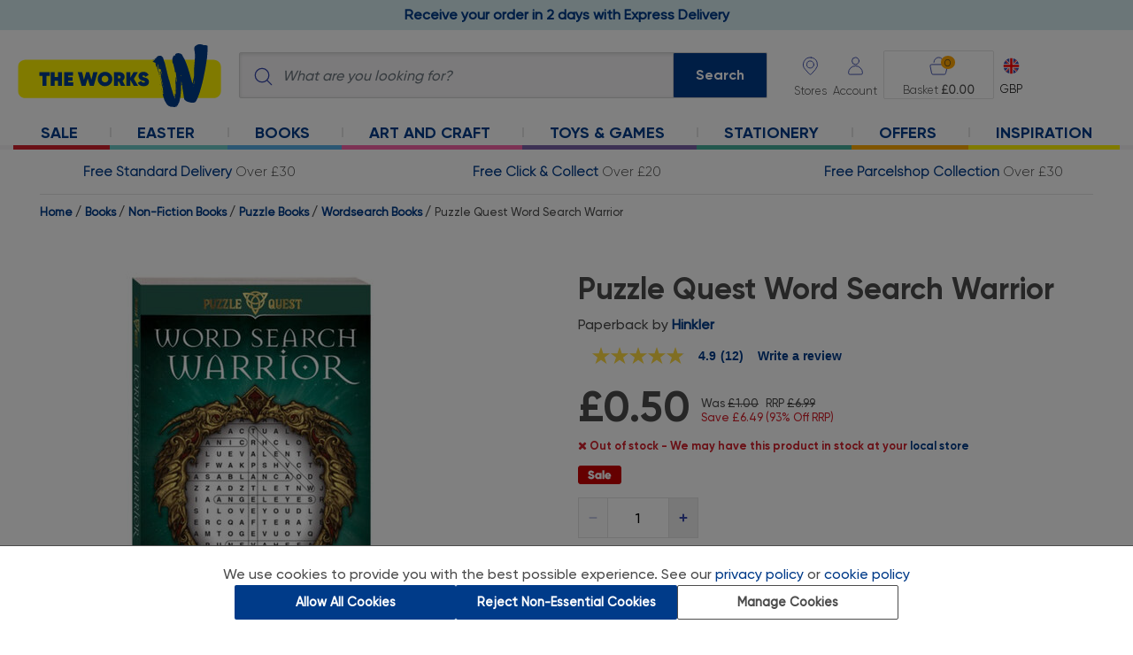

--- FILE ---
content_type: text/html;charset=UTF-8
request_url: https://www.theworks.co.uk/p/wordsearch-books/puzzle-quest-word-search-warrior/9781865151953.html
body_size: 32399
content:
<!DOCTYPE html>
<html lang="en">
<head>
<script>//common/scripts.isml</script>
<script fetchpriority="high" type="text/javascript" src="//attribution.theworks.co.uk/theworks/prod/Bootstrap.js"></script>


<script type="text/javascript">var monetateT = new Date().getTime();</script>
<script type="text/javascript" src="//se.monetate.net/js/2/a-4332ae0c/p/theworks.co.uk/entry.js"></script>
<script defer type="text/javascript" src="/on/demandware.static/Sites-TWS-UK-Site/-/en_GB/v1769170203928/js/main.js"></script>

    <script defer type="text/javascript" src="https://maps.googleapis.com/maps/api/js?key=AIzaSyC5a0h6aRluFmrFeuK5HUCmRgwS-FrtBqo"></script>

    <script defer type="text/javascript" src="https://sdk.woosmap.com/localities/localitieswidget.2.0.js?key=woos-c51a7170-fe29-3221-a27e-f73187126d1b"></script>

    <script defer type="text/javascript" src="https://sdk.woosmap.com/locator/loader.js"></script>

    <script defer type="text/javascript" src="/on/demandware.static/Sites-TWS-UK-Site/-/en_GB/v1769170203928/js/productDetail.js"></script>


    <script async type="text/javascript" src="//apps.bazaarvoice.com/deployments/theworks/main_site/production/en_GB/bv.js"></script>


<link href="https://fonts.googleapis.com/css?family=Dosis&subset=latin-ext" rel="stylesheet">
<link href="https://fonts.googleapis.com/css2?family=Inter:wght@400;500;600&display=swap" rel="stylesheet">



<!-- Intentionally blank -->

<meta charset=UTF-8>

<meta http-equiv="x-ua-compatible" content="ie=edge">
<meta http-equiv="Content-type" content="text/html; charset=UTF-8" />

<meta name="viewport" content="width=device-width, initial-scale=1">


    <title>Puzzle Quest Word Search Warrior By Hinkler | The Works</title>


<meta name="description" content="Buy Puzzle Quest Word Search Warrior from The Works. We offer a huge range of savings on Puzzle Quest Word Search Warrior."/>
<meta name="keywords" content="The Works"/>



    <!-- Kibo API integration -->



<script>
  window.monetateQ = window.monetateQ || [];
  window.monetateQTrackInitialLoad = window.monetateQTrackInitialLoad || [];
  window.monetateQTrackSearchFilter = window.monetateQTrackSearchFilter || [];
  window.monetateQTrackSearchShowMoreBtn = window.monetateQTrackSearchShowMoreBtn || [];

    function executeTracking() {
    if (typeof window.monManager !== 'undefined' && typeof window.monManager.trackInitialPage === 'function') {
      window.monManager.trackInitialPage("product", [{"action":"setPageType","parameters":"product"},{"action":"addProductDetails","parameters":[{"productId":"9781865151953","sku":"WKS_9781865151953"}]}]);
    } else {
      console.error('monManager is not defined or trackInitialPage method is not available.');
    }
  }

  if (document.readyState === 'complete' || document.readyState === 'interactive') {
    executeTracking();
  } else {
    document.addEventListener('DOMContentLoaded', executeTracking);
  }
</script>




    <!-- Google Tag Manager -->


<script>
  window.dataLayer = window.dataLayer || [];
  window.dataLayer.push({ ecommerce : null }); //clears previous ecommerce obj to prevent recursive merge
  
window.dataLayer.push({"event":"view_item","ecommerce":{"items":[{"item_name":"Puzzle Quest Word Search Warrior","item_id":"9781865151953","price":"0.50","item_category":"books","item_category2":"non-fiction_books","item_category3":"puzzle_books","item_review":"12","item_review_rating":"4.9","in_stock":"yes","quantity":1,"currency":"GBP","item_brand":null,"discount":6.49,"discount_percent":0.93,"product_card":null,"rrp_price":"6.99","was_price":"1.00","rrp_price_seen":true,"was_price_seen":true,"index":0}]}});
window.dataLayer.push({"hotjar_tracker":"b79a8314eea2012d500798fd3f"});
var dataLTemp = {"event":"pdp view","siteCountry":"GB","loginStatus":"Logged out","siteLanguage":"EN","cookiePermission":"Standard","product_name_full":"TW:Puzzle Quest Word Search Warrior","page_type":"product_page","page_name":"product_details_page","product_sku":"TW:product:9781865151953","product_name":"puzzle_quest_word_search_warrior","product_price":"","page_id":"TW:product:Puzzle Quest Word Search Warrior","product_id":"9781865151953","category_id_full":"TW:category:Books Sale","primary_category_id_full":"TW:category:Books Sale","searchTerm":null,"preferredStore":null};
if (history && history.state === 'payment') {dataLTemp.page_type = dataLTemp.page_type_payment; dataLTemp.page_name = dataLTemp.page_name_payment; dataLTemp.page_id = dataLTemp.page_id_payment;}
window.dataLayer.push(dataLTemp);
window.dataLayer.push({"event":"productDetail","ecommerce":{"currencyCode":"GBP","detail":{"actionField":{"list":"books>non-fiction_books>puzzle_books>wordsearch_books"},"products":[{"name":"Puzzle Quest Word Search Warrior","id":"9781865151953","price":"0.50","category":"","variant":"Puzzle Quest Word Search Warrior"}]}}});
</script>


<script>
  /* consentEvent */
  
window.dataLayer.push({"consentEvent":"consentBannerShown"});
</script>




    
        <meta name="robots" content="index,follow">
    


<link rel="icon" type="image/x-icon" href="/on/demandware.static/Sites-TWS-UK-Site/-/default/dwfbcfa92e/images/favicons/196.ico" sizes="196x196" />
<link rel="icon" type="image/x-icon" href="/on/demandware.static/Sites-TWS-UK-Site/-/default/dw13a986f3/images/favicons/96.ico" sizes="96x96" />
<link rel="icon" type="image/x-icon" href="/on/demandware.static/Sites-TWS-UK-Site/-/default/dw7b6c0522/images/favicons/32.ico" sizes="32x32" />
<link rel="icon" type="image/x-icon" href="/on/demandware.static/Sites-TWS-UK-Site/-/default/dwf886c3da/images/favicons/16.ico" sizes="16x16" />
<link rel="icon" type="image/x-icon" href="/on/demandware.static/Sites-TWS-UK-Site/-/default/dwa0addee6/images/favicons/128.ico" sizes="128x128" />

<link rel="stylesheet" href="/on/demandware.static/Sites-TWS-UK-Site/-/en_GB/v1769170203928/css/global.css" />


    <link rel="stylesheet" href="https://sdk.woosmap.com/localities/style.2.0.css" />

    <link rel="stylesheet" href="/on/demandware.static/Sites-TWS-UK-Site/-/en_GB/v1769170203928/css/product/detailResponsive.css" />

    <link rel="stylesheet" href="/on/demandware.static/Sites-TWS-UK-Site/-/en_GB/v1769170203928/css/product/detail.css" />





    <script type="application/ld+json">
{
  "@context": "https://schema.org",
  "@type": "Organization",
  "@id": "https://www.theworks.co.uk/#organization",
  "name": "The Works",
  "legalName": "The Works Stores Ltd",
  "url": "https://www.theworks.co.uk",
  "logo": "https://www.theworks.co.uk/on/demandware.static/Sites-TWS-UK-Site/-/default/dw538d8307/images/logo-01.svg",
  "foundingDate": "1981",
  "description": "Get huge savings on a range of art and craft supplies, books and stationery at The Works. Browse our wide range of products and get the latest deals online.",
  "identifier": {
    "@type": "PropertyValue",
    "propertyID": "Companies House",
    "value": "06557400"
  },
  "address": {
    "@type": "PostalAddress",
    "streetAddress": "Boldmere House, Faraday Avenue, Hams Hall Distribution Park, Coleshill",
    "addressLocality": "Birmingham",
    "addressRegion": "England",
    "postalCode": "B46 1AL",
    "addressCountry": "GB"
  },
  "contactPoint": [{
    "@type": "ContactPoint",
    "contactType": "customer support",
    "telephone": "+441213136000",
    "email": "enquiries@theworks.co.uk",
    "areaServed": "GB",
    "availableLanguage": ["en-GB", "en"]
  }],
  "location": {
    "@type": "Place",
    "name": "The Works Head Office",
    "geo": {
      "@type": "GeoCoordinates",
      "latitude": 52.5228393,
      "longitude": -1.700579
    },
    "openingHoursSpecification": [{
      "@type": "OpeningHoursSpecification",
      "dayOfWeek": [
        "Monday",
        "Tuesday",
        "Wednesday",
        "Thursday",
        "Friday",
        "Saturday",
        "Sunday"
      ],
      "opens": "00:00",
      "closes": "23:59"
    }]
  },
  "sameAs": [
    "https://www.theworks.co.uk/inspiration/",
    "https://www.facebook.com/TheWorksStores",
    "https://twitter.com/TheWorksStores",
    "https://www.youtube.com/user/TheWorksStores",
    "https://uk.linkedin.com/company/theworksstores", 
    "https://uk.pinterest.com/theworksstores/",
    "https://www.tiktok.com/@theworksstores"
  ]
}
</script>







<link rel="canonical" href="https://www.theworks.co.uk/p/wordsearch-books/puzzle-quest-word-search-warrior/9781865151953.html"/>

<script type="text/javascript">//<!--
/* <![CDATA[ (head-active_data.js) */
var dw = (window.dw || {});
dw.ac = {
    _analytics: null,
    _events: [],
    _category: "",
    _searchData: "",
    _anact: "",
    _anact_nohit_tag: "",
    _analytics_enabled: "true",
    _timeZone: "Europe/London",
    _capture: function(configs) {
        if (Object.prototype.toString.call(configs) === "[object Array]") {
            configs.forEach(captureObject);
            return;
        }
        dw.ac._events.push(configs);
    },
	capture: function() { 
		dw.ac._capture(arguments);
		// send to CQ as well:
		if (window.CQuotient) {
			window.CQuotient.trackEventsFromAC(arguments);
		}
	},
    EV_PRD_SEARCHHIT: "searchhit",
    EV_PRD_DETAIL: "detail",
    EV_PRD_RECOMMENDATION: "recommendation",
    EV_PRD_SETPRODUCT: "setproduct",
    applyContext: function(context) {
        if (typeof context === "object" && context.hasOwnProperty("category")) {
        	dw.ac._category = context.category;
        }
        if (typeof context === "object" && context.hasOwnProperty("searchData")) {
        	dw.ac._searchData = context.searchData;
        }
    },
    setDWAnalytics: function(analytics) {
        dw.ac._analytics = analytics;
    },
    eventsIsEmpty: function() {
        return 0 == dw.ac._events.length;
    }
};
/* ]]> */
// -->
</script>
<script type="text/javascript">//<!--
/* <![CDATA[ (head-cquotient.js) */
var CQuotient = window.CQuotient = {};
CQuotient.clientId = 'bdxf-TWS-UK';
CQuotient.realm = 'BDXF';
CQuotient.siteId = 'TWS-UK';
CQuotient.instanceType = 'prd';
CQuotient.locale = 'en_GB';
CQuotient.fbPixelId = '__UNKNOWN__';
CQuotient.activities = [];
CQuotient.cqcid='';
CQuotient.cquid='';
CQuotient.cqeid='';
CQuotient.cqlid='';
CQuotient.apiHost='api.cquotient.com';
/* Turn this on to test against Staging Einstein */
/* CQuotient.useTest= true; */
CQuotient.useTest = ('true' === 'false');
CQuotient.initFromCookies = function () {
	var ca = document.cookie.split(';');
	for(var i=0;i < ca.length;i++) {
	  var c = ca[i];
	  while (c.charAt(0)==' ') c = c.substring(1,c.length);
	  if (c.indexOf('cqcid=') == 0) {
		CQuotient.cqcid=c.substring('cqcid='.length,c.length);
	  } else if (c.indexOf('cquid=') == 0) {
		  var value = c.substring('cquid='.length,c.length);
		  if (value) {
		  	var split_value = value.split("|", 3);
		  	if (split_value.length > 0) {
			  CQuotient.cquid=split_value[0];
		  	}
		  	if (split_value.length > 1) {
			  CQuotient.cqeid=split_value[1];
		  	}
		  	if (split_value.length > 2) {
			  CQuotient.cqlid=split_value[2];
		  	}
		  }
	  }
	}
}
CQuotient.getCQCookieId = function () {
	if(window.CQuotient.cqcid == '')
		window.CQuotient.initFromCookies();
	return window.CQuotient.cqcid;
};
CQuotient.getCQUserId = function () {
	if(window.CQuotient.cquid == '')
		window.CQuotient.initFromCookies();
	return window.CQuotient.cquid;
};
CQuotient.getCQHashedEmail = function () {
	if(window.CQuotient.cqeid == '')
		window.CQuotient.initFromCookies();
	return window.CQuotient.cqeid;
};
CQuotient.getCQHashedLogin = function () {
	if(window.CQuotient.cqlid == '')
		window.CQuotient.initFromCookies();
	return window.CQuotient.cqlid;
};
CQuotient.trackEventsFromAC = function (/* Object or Array */ events) {
try {
	if (Object.prototype.toString.call(events) === "[object Array]") {
		events.forEach(_trackASingleCQEvent);
	} else {
		CQuotient._trackASingleCQEvent(events);
	}
} catch(err) {}
};
CQuotient._trackASingleCQEvent = function ( /* Object */ event) {
	if (event && event.id) {
		if (event.type === dw.ac.EV_PRD_DETAIL) {
			CQuotient.trackViewProduct( {id:'', alt_id: event.id, type: 'raw_sku'} );
		} // not handling the other dw.ac.* events currently
	}
};
CQuotient.trackViewProduct = function(/* Object */ cqParamData){
	var cq_params = {};
	cq_params.cookieId = CQuotient.getCQCookieId();
	cq_params.userId = CQuotient.getCQUserId();
	cq_params.emailId = CQuotient.getCQHashedEmail();
	cq_params.loginId = CQuotient.getCQHashedLogin();
	cq_params.product = cqParamData.product;
	cq_params.realm = cqParamData.realm;
	cq_params.siteId = cqParamData.siteId;
	cq_params.instanceType = cqParamData.instanceType;
	cq_params.locale = CQuotient.locale;
	
	if(CQuotient.sendActivity) {
		CQuotient.sendActivity(CQuotient.clientId, 'viewProduct', cq_params);
	} else {
		CQuotient.activities.push({activityType: 'viewProduct', parameters: cq_params});
	}
};
/* ]]> */
// -->
</script>
<!-- Demandware Apple Pay -->

<style type="text/css">ISAPPLEPAY{display:inline}.dw-apple-pay-button,.dw-apple-pay-button:hover,.dw-apple-pay-button:active{background-color:black;background-image:-webkit-named-image(apple-pay-logo-white);background-position:50% 50%;background-repeat:no-repeat;background-size:75% 60%;border-radius:5px;border:1px solid black;box-sizing:border-box;margin:5px auto;min-height:30px;min-width:100px;padding:0}
.dw-apple-pay-button:after{content:'Apple Pay';visibility:hidden}.dw-apple-pay-button.dw-apple-pay-logo-white{background-color:white;border-color:white;background-image:-webkit-named-image(apple-pay-logo-black);color:black}.dw-apple-pay-button.dw-apple-pay-logo-white.dw-apple-pay-border{border-color:black}</style>


   <script type="application/ld+json">
        {"@context":"http://schema.org/","@type":"Product","@id":"https://www.theworks.co.uk/p/wordsearch-books/puzzle-quest-word-search-warrior/9781865151953.html","name":"Puzzle Quest Word Search Warrior","description":null,"mpn":"WKS_9781865151953","sku":"WKS_9781865151953","image":["https://www.theworks.co.uk/dw/image/v2/BDXF_PRD/on/demandware.static/-/Sites-master-catalog-tws-uk/default/dw213d6871/9781865151953_Z.jpg?sw=400&sh=400&sm=fit"],"offers":{"url":{},"@type":"Offer","priceCurrency":"GBP","price":"0.50","availability":"http://schema.org/OutOfStock"}}
    </script>



    <script defer type="text/javascript" src="/on/demandware.static/Sites-TWS-UK-Site/-/en_GB/v1769170203928/js/417c61167732a851_cdn.js"></script>
    <script defer type="text/javascript" src="/on/demandware.static/Sites-TWS-UK-Site/-/en_GB/v1769170203928/js/ometria.js"></script>


<meta name="google-site-verification" content="EqXDJ6cK5wEhgs0Tw2uRdyZQvrbq8ojw6CBKH1xdDhg" />
<meta name="google-site-verification" content="JL2NgvGNgD6B9MJR5S59VL_ume8s6c2hrB9mRcHFOxY" />
<meta name="p:domain_verify" content="3918e9261cf5f566f01248b4df032fec"/>

<!-- Google Tag Manager -->
<script>(function(w,d,s,l,i){w[l]=w[l]||[];w[l].push(
{'gtm.start': new Date().getTime(),event:'gtm.js'}

);var f=d.getElementsByTagName(s)[0],
j=d.createElement(s),dl=l!='dataLayer'?'&l='+l:'';j.async=true;j.src=
'https://www.googletagmanager.com/gtm.js?id='+i+dl+ '&gtm_auth=vwJGkLCgtL9tl30yzsfzJg&gtm_preview=env-2&gtm_cookies_win=x';f.parentNode.insertBefore(j,f);
})(window,document,'script','dataLayer','GTM-MKP3N4P');</script>
<!-- End Google Tag Manager -->
<!-- Google Tag Manager (noscript) -->
<noscript><iframe src="https://www.googletagmanager.com/ns.html?id=GTM-MKP3N4P&gtm_auth=vwJGkLCgtL9tl30yzsfzJg&gtm_preview=env-2&gtm_cookies_win=x"
height="0" width="0" style="display:none;visibility:hidden"></iframe></noscript>
<!-- End Google Tag Manager (noscript) -->


</head>
<body
data-map-marker-url="https://www.theworks.co.uk/on/demandware.static/Sites-TWS-UK-Site/-/en_GB/v1769170203928/images/icons/storeLocator/"
data-tracking-period="365.0"
data-content-driven-menus-enabled="true">



    
    <span class="om_sitedata" data-storeid="TWS-UK_en_GB" data-currencycode="GBP" data-basketdataurl="/on/demandware.store/Sites-TWS-UK-Site/en_GB/Ometria-Basket"></span>

    
    
        
        <span class="om_page" data-pagetype="product" data-pid='9781865151953' data-nsprefix=""></span>
    




 

<span id="pageType" data-sf-page-type="product"></span>






<div class="page pdp variant" data-action="Product-Show" data-querystring="pid=9781865151953" >
<header>
    <a href="#maincontent" class="skip" aria-label="Skip to main content">Skip to main content</a>
<a href="#footercontent" class="skip" aria-label="Skip to footer content">Skip to footer content</a>

    <nav role="navigation">
        
        <div id="global-header-banner-container">
                
	
	<div class="content-asset"><!-- dwMarker="content" dwContentID="20b42af569a22f51d855f2216f" -->
		<!-- PROMO MESSAGE -->

<!-- <div class="w-100" id="global-header-banner"><a class="global-mobile-message"
		href="https://www.theworks.co.uk/c/halloween"><strong>Order before midnight Wednesday 22nd for Halloween
			delivery</strong></a></div>-->

<!-- <div class="w-100" id="global-header-banner"><a class="global-mobile-message"
    href="https://www.theworks.co.uk/page/delivery-returns.html"><span class="bold">Temporary 7 working day
      delivery</span>&nbsp;|&nbsp;Learn more</a></div> -->

<!-- <div class="w-100" id="global-header-banner"><a class="global-mobile-message"
		href="https://www.theworks.co.uk/page/delivery-returns.html"><span class="bold">FREE Next Day Delivery</span>&nbsp;|&nbsp;On
		Orders Over &pound;40</a></div> --><!-- <div class="w-100" id="global-header-banner"><a class="global-mobile-message"
    href="https://www.theworks.co.uk/page/delivery-returns.html">☀️ FREE Next Day Delivery On Orders Over
    &pound;35&nbsp;|&nbsp;Ends Sunday! ☀️</a></div> -->

<!-- <div class="w-100" id="global-header-banner"><a class="global-mobile-message" href="https://www.theworks.co.uk/page/delivery-returns.html"><span class="bold">Delivery Notice</span>&nbsp;|&nbsp;Possible delays due to the Bank Holiday.</a></div> --><!-- STANDARD DELIVERY MESSAGE --><!-- <div class="w-100" id="global-header-banner"><a href="https://www.theworks.co.uk/page/delivery-returns.html"><span
class="bold global-header-banner__img--delivery">Free Standard Delivery </span></a> <span>Over
&pound;30</span></div> --><!-- FIND A STORE NEAR YOU MESSAGE -->

<div id="global-header-banner" class="w-100">
  <a href="https://www.theworks.co.uk/page/delivery-returns.html">
    <strong>Receive your order in 2 days with Express Delivery</strong>
  </a>
</div>

<!-- <div id="global-header-banner" class="w-100">
  <a href="https://www.theworks.co.uk/page/delivery-returns.html">
    <strong>Order Before 9pm Monday 8th December for Christmas Delivery</strong>
  </a>
</div> -->

<style type="text/css">
  #global-header-banner {
    text-align: center;
    top: 0px;
    font-family: gilroy, gilroy-medium;
    /*background-color: #d72134;*/
    background-color: #d5ebee;
    padding: 5px;
    font-size: 1em;
    position: relative;
    /*display: none;*/
  }

  #global-header-banner .bold {
    font-weight: bold;
  }

  #global-header-banner a,
  #global-header-banner a:hover {
		/*color: #ffffff;*/
    color: #003b89;
  }

  /* STANDARD DELIVERY CSS */
  .global-header-banner__img--delivery {
    margin-left: 34px;
  }

  .global-header-banner__img--delivery:before {
    content: "";
    background-repeat: no-repeat;
    background-position: right center;
    position: absolute;
    margin-top: -2px;
    margin-left: -34px;
    width: 28px;
    height: 28px;
    background-image: url("https://www.theworks.co.uk/on/demandware.static/-/Sites-TWS-UK-Library/en_GB/v1769170203928/images/store/_GB/banners/global-header/standard-del-1411.svg");
  }

  /* FIND A STORE NEAR YOU CSS */

  /*.global-header-banner__img--delivery {
  margin-left: 30px;
  }

  .global-header-banner__img--delivery:before {
  content: "";
  background-repeat: no-repeat;
  background-position: right center;
  position: absolute;
  margin-top: 1px;
  margin-left: -30px;
  width: 24px;
  height: 24px;
  background-image: url("https://www.theworks.co.uk/on/demandware.static/-/Sites-TWS-UK-Library/en_GB/v1769170203928/images/store/_GB/banners/global-header/stores-1812.svg");
  }*/

  @media screen and (max-width: 769px) {
    .hide-mobile {
      display: none;
    }

    .global-mobile-message {
      font-size: 0.75em;
    }
  }

  /********************************************************************************************************/
  /**************************** TEMPORARY FIXES BELOW HERE, DO NOT DELETE *********************************/
  /********************************************************************************************************/

  /* DESKTOP MEGA MENU MAIN FONT SIZE UPDATE, DO NOT DELETE */
  .desktop-header-nav .desktop-nav-link {
    font-size: 1.125em;
    /* 18px */
  }

  /* DESKTOP MEGA MENU HEADER FONT SIZE UPDATE, DO NOT DELETE */
  .desktop-header-nav .desktop-main-nav .mega-nav-links .mega-nav-col h2 {
    font-size: 1.125em;
    /* 18px */
  }

  /* ACCESSIBILITY DESKTOP MEGA MENU CHEVRON TAB TEMP FIX, DO NOT DELETE */
  .desktop-header-nav .desktop-nav-chevron-btn:focus {
    height: auto;
    width: auto;
  }

  .desktop-header-nav .desktop-nav-chevron-btn {
    height: 0;
    width: 0;
    padding: 0;
  }

  /* FIXES FOR PLP LISTER PAGES, DO NOT DELETE */

  /* SEO FONT SIZE OVERRIDE, TOP & BOTTOM OF PAGE */
  .search-results-category-description,
  .search-results-category-description p,
  .footer-banner,
  .footer-banner p {
    font-size: 1rem;
  }

  .search-results-category-description p {
    text-align: left;
  }

  @media (max-width: 599.98px) {

    .search-results-category-description,
    .search-results-category-description p,
    .footer-banner,
    .footer-banner p {
      font-size: 0.875rem;
    }
  }

  /* MARGIN BELOW PRODUCT TILE IMAGE */
  @media (max-width: 599.98px) {
    .product-tile-image-container {
      margin-bottom: 30px;
    }
  }
</style>

<!-- FLICKITY SLIDESHOW CAROUSEL DEPENDENCIES, DO NOT DELETE -->
<link href="https://unpkg.com/flickity@2.3.0/dist/flickity.min.css" rel="stylesheet" />
<script src="https://unpkg.com/flickity@2.3.0/dist/flickity.pkgd.min.js"></script>
	</div> <!-- End content-asset -->



        </div>
        <div class="header">
        <input id="cartDataContainer" type="hidden" name="cartDataContainer" value="/on/demandware.store/Sites-TWS-UK-Site/en_GB/Cart-GetCartData"/>
            <div class="navbar-header">
                <div class="brand">
                    <a class="logo-home" href="/" title="The Works Home">
                        <img class="" src="/on/demandware.static/Sites-TWS-UK-Site/-/default/dw8cae6861/images/logo-01.svg"
                            alt="The Works" />
                    </a>
                </div>
                <div class="search">
                    <div class="site-search">
    <form role="search"
        action="/search"
        method="get"
        name="simpleSearch">
        <img class="search-icon" src="/on/demandware.static/Sites-TWS-UK-Site/-/default/dw585311ef/images/search.svg" alt="Submit search keywords" />
        <input class="form-control search-field"
            type="search"
            name="q"
            value=""
            placeholder="What are you looking for?"
            role="combobox"
            autocomplete="off"
            aria-describedby="search-assistive-text"
            aria-haspopup="listbox"
            aria-owns="search-results"
            aria-expanded="false"
            aria-activedescendant=""
            aria-controls="search-results"
            aria-label="Enter Keyword or Item No." />
        <button type="submit" name="search-button" class="search-button d-none d-mv-block" aria-label="Submit search keywords">Search</button>
        <button type="submit" name="search-button" class="search-button d-xs-block d-sm-block d-mv-none" aria-label="Submit search keywords">
            <img src="/on/demandware.static/Sites-TWS-UK-Site/-/default/dw6a090224/images/search-inv.svg" alt="Submit search keywords" />
        </button>
        <div class="suggestions-wrapper" data-url="/on/demandware.store/Sites-TWS-UK-Site/en_GB/SearchServices-GetSuggestions?q=" data-url-recent="/on/demandware.store/Sites-TWS-UK-Site/en_GB/SearchServices-GetRecentPopularSuggestions?q="></div>
        <input type="hidden" value="en_GB" name="lang"/>
    </form>
</div>

                </div>
                <div class="header-buttons">
                    <div class="store-locator">
                        <a href="/stores?showMap=true&amp;horizontalView=true&amp;isForm=true&amp;nocache=0.917217437961826_1769243608580">
                            <span class="header-button-title" aria-label="Store Locator">
                                Stores
                            </span>
                        </a>
                    </div>

                    
    
        <div class="user">
            <a href="https://www.theworks.co.uk/login" role="button" aria-label="Login to your account">
                <span class="user-message">Account</span>
            </a>
        </div>
    


                    <div class="minicart" data-action-url="/on/demandware.store/Sites-TWS-UK-Site/en_GB/Cart-MiniCartShow">
                        <div class="minicart-total">
    <a id="minicart-link" class="minicart-link" href="https://www.theworks.co.uk/cart" data-basket-progress='0' data-basket-progress-actual='0' data-basket-overlay-link="https://www.theworks.co.uk/on/demandware.store/Sites-TWS-UK-Site/en_GB/BasketOverlay-Get" data-basket-overlay-update-qty-link="https://www.theworks.co.uk/on/demandware.store/Sites-TWS-UK-Site/en_GB/BasketOverlay-UpdateQuantity" data-basket-overlay-remove-item-link="https://www.theworks.co.uk/on/demandware.store/Sites-TWS-UK-Site/en_GB/BasketOverlay-RemoveItem" title="Cart 0 Items" aria-label="Cart 0 Items" aria-haspopup="true">
        <img class="minicart-icon" src="/on/demandware.static/Sites-TWS-UK-Site/-/default/dw048d4e70/images/basket.svg" alt="Cart 0 Items"/>
        <span class="minicart-quantity">
            0
        </span>
    </a>
</div>
<div class="minicart-order-total">
    <span>
        Basket 
    </span>
    <strong>&pound;0.00</strong>
</div>
<div class="popover popover-bottom"></div>
                    </div>
                    <div class="locale">
                        

    <div class="dropdown country-selector" data-url="/on/demandware.store/Sites-TWS-UK-Site/en_GB/Page-SetLocale">
        <button id="dropdownCountrySelector" class="country-button" data-toggle="dropdown" aria-haspopup="true"
            aria-expanded="false" role="listbox">
            <div class='country-selector-stack'>
                <img class="country-selector-icon"
                    alt="English (United Kingdom)"
                    src="/on/demandware.static/Sites-TWS-UK-Site/-/default/dw6eb2fc56/images/currency-gb.svg"/>
                <span class='country-selector-text'>GBP</span>
            </div>
        </button>
        <div class="dropdown-menu dropdown-country-selector" aria-labelledby="dropdownCountrySelector">
            
                <a class="dropdown-item" href="#" data-locale="en_IE"
                    data-currencyCode="EUR" role="option">
                    <img class="country-selector-icon"
                        alt="English (Ireland)"
                        src="/on/demandware.static/Sites-TWS-UK-Site/-/default/dw65281054/images/currency-ie.svg"/>
                    <span>EUR</span>
                </a>
            
        </div>
    </div>


                    </div>
                </div>
            </div>
            <div class="header-mobile-menu d-lg-none">
                <button class="navbar-toggler" type="button" aria-controls="sg-navbar-collapse"
                    aria-expanded="false" aria-label="Toggle navigation">
                    <img class="navbar--menu-img" src="/on/demandware.static/Sites-TWS-UK-Site/-/default/dw5ae091e1/images/burger-menu.svg" alt="Menu" />
                    <span class="navbar-menu-text hidden-xs-down">Menu</span>
                    <span class="navbar-close d-none">Close</span>
                </button>
                <button class="suggestions-close" type="button" aria-expanded="false" aria-label="Close suggestion bar">
                    <img src="/on/demandware.static/Sites-TWS-UK-Site/-/default/dwbb1b53cf/images/left-navigation.svg" alt="Close sugestions" />
                </button>
            </div>
            <div class="main-menu navbar-toggleable-mv menu-toggleable-left multilevel-dropdown" id="sg-navbar-collapse">
                



    
    
    <nav class="desktop-header-nav d-none d-lg-block">
        <ul class="desktop-main-nav">
            
                 

                    
                                    
                         
                        
                    

                    
                                    
                         
                        
                    

                    
                    
                                                
                        
                    

                    <li class="desktop-nav-item-level-1">                                    
                        <a class="desktop-nav-link desktop-nav-link-1 " style="border-bottom-color: #D2222D" href="/c/sale"><span></span>Sale                                      
                            <button id="desktop-nav-chevron-btn-1" data-sub-nav-id="desktop-sub-nav-1" class="desktop-nav-chevron-btn" type="button">
                                <img id="desktop-nav-chevron-img-1" class="desktop-nav-chevron-img" src="/on/demandware.static/Sites-TWS-UK-Site/-/default/dw102278e6/images/chevron-down.svg" data-img-chevron-down-url="/on/demandware.static/Sites-TWS-UK-Site/-/default/dw102278e6/images/chevron-down.svg" data-img-chevron-up-url="/on/demandware.static/Sites-TWS-UK-Site/-/default/dwaf78fea7/images/chevron-up.svg" alt="expand or collape Sale sub menu"/>
                            </button>
                        </a>
                        <div id="desktop-sub-nav-1" class="desktop-mega-nav-container container desktop-sub-nav-1 " style="border-bottom-color: #D2222D" >
                            
                            
                                
	
	<div class="content-asset"><!-- dwMarker="content" dwContentID="5fe623ea7335881aac78e9fcbb" -->
		<div class="mega-nav-seasonal-content"><a href="https://www.theworks.co.uk/c/sale"><img loading="lazy"
      alt="Sale" class="seasonal-image" src="https://www.theworks.co.uk/on/demandware.static/-/Sites-TWS-UK-Library/default/dw37ab1d29/images/store/_GB/banners/meganav/sale/sale-1201.png"
      title="Sale"></a></div>
	</div> <!-- End content-asset -->


                                     
                            
                        </div>
                    </li>
                 

                    
                                    
                         
                        
                    

                    
                                    
                         
                        
                    

                    
                    
                                                
                        
                    

                    <li class="desktop-nav-item-level-1">                                    
                        <a class="desktop-nav-link desktop-nav-link-2 " style="border-bottom-color: #6ec9c6" href="/c/easter-shop"><span></span>Easter                                      
                            <button id="desktop-nav-chevron-btn-2" data-sub-nav-id="desktop-sub-nav-2" class="desktop-nav-chevron-btn" type="button">
                                <img id="desktop-nav-chevron-img-2" class="desktop-nav-chevron-img" src="/on/demandware.static/Sites-TWS-UK-Site/-/default/dw102278e6/images/chevron-down.svg" data-img-chevron-down-url="/on/demandware.static/Sites-TWS-UK-Site/-/default/dw102278e6/images/chevron-down.svg" data-img-chevron-up-url="/on/demandware.static/Sites-TWS-UK-Site/-/default/dwaf78fea7/images/chevron-up.svg" alt="expand or collape Easter sub menu"/>
                            </button>
                        </a>
                        <div id="desktop-sub-nav-2" class="desktop-mega-nav-container container desktop-sub-nav-2 " style="border-bottom-color: #6ec9c6" >
                            
                            
                                
	
	<div class="content-asset"><!-- dwMarker="content" dwContentID="e56b409527c9de8aae826b8c8e" -->
		<div class="mega-nav-seasonal-content">
	<a href="https://www.theworks.co.uk/c/easter-shop">
		<img loading="lazy" alt="Easter Shop" class="seasonal-image"
			src="https://www.theworks.co.uk/on/demandware.static/-/Sites-TWS-UK-Library/default/dwf1f55db0/images/store/_GB/banners/meganav/easter-shop/easter-shop-2001.png" title="Easter Shop">
	</a>
</div>
	</div> <!-- End content-asset -->


                                     
                            
                        </div>
                    </li>
                 

                    
                                    
                         
                        
                    

                    
                                    
                         
                        
                    

                    
                    
                                                
                        
                    

                    <li class="desktop-nav-item-level-1">                                    
                        <a class="desktop-nav-link desktop-nav-link-3 " style="border-bottom-color: #56ace5" href="/c/books"><span></span>Books                                      
                            <button id="desktop-nav-chevron-btn-3" data-sub-nav-id="desktop-sub-nav-3" class="desktop-nav-chevron-btn" type="button">
                                <img id="desktop-nav-chevron-img-3" class="desktop-nav-chevron-img" src="/on/demandware.static/Sites-TWS-UK-Site/-/default/dw102278e6/images/chevron-down.svg" data-img-chevron-down-url="/on/demandware.static/Sites-TWS-UK-Site/-/default/dw102278e6/images/chevron-down.svg" data-img-chevron-up-url="/on/demandware.static/Sites-TWS-UK-Site/-/default/dwaf78fea7/images/chevron-up.svg" alt="expand or collape Books sub menu"/>
                            </button>
                        </a>
                        <div id="desktop-sub-nav-3" class="desktop-mega-nav-container container desktop-sub-nav-3 " style="border-bottom-color: #56ace5" >
                            
                            
                                
	
	<div class="content-asset"><!-- dwMarker="content" dwContentID="c69afd2b586869f2290b2b37a5" -->
		<ul class="mega-nav-links"><!-- COL 1 -->
	<li class="mega-nav-col mega-nav-col-1">
	<h2><a href="https://www.theworks.co.uk/c/books/childrens-books">Children's Books</a></h2>

	<ul>
		<li><a href="https://www.theworks.co.uk/c/books/childrens-books/childrens-boxsets">Children's Boxsets</a></li>
		<li><a href="https://www.theworks.co.uk/c/books/childrens-books/activity-books">Activity Books</a></li>
		<li><a href="https://www.theworks.co.uk/c/books/childrens-books/activity-books/sticker-books">Sticker Books</a></li>
		<li><a href="https://www.theworks.co.uk/c/books/childrens-books/baby-books">Baby Books</a></li>
		<li><a href="https://www.theworks.co.uk/c/books/childrens-books/picture-books">Picture Books</a></li>
		<li><a href="https://www.theworks.co.uk/c/books/childrens-books/activity-books/kids-colouring-books">Kids Colouring Books</a></li>
		<li><a href="https://www.theworks.co.uk/c/books/childrens-books/childrens-fiction-books">Children's Fiction Books</a></li>
		<li><a href="https://www.theworks.co.uk/c/books/childrens-books/baby-books/board-books">Board Books</a></li>
		<li><a href="https://www.theworks.co.uk/c/books/childrens-books/primary-school-books">Primary School Books</a></li>
		<li><a href="https://www.theworks.co.uk/c/books/top-titles-top-authors/top-childrens-titles">Top Children's Titles</a></li>
	</ul>

	<h2><a href="https://www.theworks.co.uk/c/easter-shop/easter-books">Easter Books</a></h2>
	</li>
	<!-- COL 2 -->
	<li class="mega-nav-col mega-nav-col-2">
	<h2><a href="https://www.theworks.co.uk/c/books/fiction-books">Fiction Books</a></h2>

	<ul>
		<li><a href="https://www.theworks.co.uk/c/books/boxsets">Boxsets</a></li>
		<li><a href="https://www.theworks.co.uk/c/books/fiction-books/romance-books">Romance Books</a></li>
		<li><a href="https://www.theworks.co.uk/c/books/fiction-books/crime-mystery-and-thriller-books">Crime, Mystery and Thriller Books</a></li>
		<li><a href="https://www.theworks.co.uk/c/books/fiction-books/fantasy-fiction-books">Fantasy Fiction Books</a></li>
		<li><a href="https://www.theworks.co.uk/c/books/top-titles-top-authors/top-fiction-titles">Top Fiction Books</a></li>
		<li><a href="https://www.theworks.co.uk/c/books/fiction-books/young-adult-books">Young Adult Books</a></li>
		<li><a href="https://www.theworks.co.uk/c/books/fiction-books/crime-mystery-and-thriller-books/thriller-books">Thriller Books</a></li>
		<li><a href="https://www.theworks.co.uk/c/books/fiction-books/historical-fiction-books">Historical Fiction Books</a></li>
		<li><a href="https://www.theworks.co.uk/c/books/fiction-books/contemporary-fiction-books">Contemporary Fiction Books</a></li>
		<li><a href="https://www.theworks.co.uk/c/books/fiction-books/film-and-tv-books">Film and TV Books</a></li>
	</ul>

	<h2><a href="https://www.theworks.co.uk/c/books/booktok">BookTok Books</a></h2>
	</li>
	<!-- COL 3 -->
	<li class="mega-nav-col mega-nav-col-3">
	<h2><a href="https://www.theworks.co.uk/c/books/non-fiction-books">Non-Fiction Books</a></h2>

	<ul>
		<li><a href="https://www.theworks.co.uk/c/colouring-books">Colouring Books</a></li>
		<li><a href="https://www.theworks.co.uk/c/books/non-fiction-books/cook-books">Cook Books</a></li>
		<li><a href="https://www.theworks.co.uk/c/books/non-fiction-books/health-and-wellbeing-books">Health and Wellbeing Books</a></li>
		<li><a href="https://www.theworks.co.uk/c/books/non-fiction-books/puzzle-books">Puzzle Books</a></li>
		<li><a href="https://www.theworks.co.uk/c/books/non-fiction-books/art-craft-and-hobby-books">Art, Craft and Hobby Books</a></li>
		<li><a href="https://www.theworks.co.uk/c/books/non-fiction-books/biographies">Biographies</a></li>
		<li><a href="https://www.theworks.co.uk/c/books/non-fiction-books/entertainment-books">Entertainment Books</a></li>
	</ul>

	<h2><a href="https://www.theworks.co.uk/p/adult-romance-books/heated-rivalry/9781335534637.html">Book of the Week</a></h2>

	<h2><a href="/inspiration/book-inspiration/">Book Inspiration</a></h2>

	<ul>
		<li><a href="/inspiration/books-in-order/">Books In Order</a></li>
		<li><a href="https://www.theworks.co.uk/theworks-blog/recipes/">Recipes</a></li>
	</ul>
	</li>
	<!-- COL 4 -->
	<li class="mega-nav-col mega-nav-col-4">
	<h2><a href="https://www.theworks.co.uk/c/offers/multibuys">Multibuys</a></h2>

	<ul>
		<li><a href="https://www.theworks.co.uk/c/offers/multibuys/2-for-12-deals">2 for &pound;12 or 4 for &pound;20 Gifts &amp; Activities</a></li>
		<li><a href="https://www.theworks.co.uk/c/offers/multibuys/10-for-10-bundles">10 for &pound;10 Kids Picture Book Bundles</a></li>
		<li><a href="https://www.theworks.co.uk/c/offers/multibuys/3-for-5">3 for &pound;5 Mix &amp; Match Kids Picture Books</a></li>
		<li><a href="https://www.theworks.co.uk/c/offers/multibuys/3-for-7-50-fiction-and-non-fiction-books">3 for &pound;7.50 Fiction &amp; Non-Fiction Books</a></li>
	</ul>

	<h2>More in Books</h2>

	<ul>
		<li><a href="https://www.theworks.co.uk/c/offers/bundles/book-bundles">Book Bundles</a></li>
		<li><a href="https://www.theworks.co.uk/c/new-arrivals/new-in-books">New in Books</a></li>
		<li><a href="https://www.theworks.co.uk/inspiration/book-inspiration/new-book-releases.html">Coming Soon</a></li>
		<li><a href="https://www.theworks.co.uk/c/books/special-editions">Special Edition Books</a></li>
	</ul>
	<!-- <h2><a href="https://www.theworks.co.uk/c/clearance/clearance-books">Clearance Books</a></h2> -->

	<h2><a href="https://www.theworks.co.uk/c/sale/books-sale">Books Sale</a></h2>
	</li>
</ul>
<!-- COL 5 -->

<div class="mega-nav-rhs-content"><a href="https://www.theworks.co.uk/c/books/fiction-books"><img alt="Fiction Books" height="477" loading="lazy" src="https://www.theworks.co.uk/on/demandware.static/-/Sites-TWS-UK-Library/default/dwc362418e/images/store/_GB/banners/meganav/books/fiction-books-0501.png" style="margin-bottom:7px;" title="Fiction Books" width="331" /> </a></div>
<style type="text/css">.desktop-header-nav .desktop-main-nav .mega-nav-links .mega-nav-col h2 .seasonal-text,
  .desktop-header-nav .desktop-main-nav .mega-nav-links .mega-nav-col h2 .seasonal-text:hover,
  .desktop-header-nav .desktop-main-nav .mega-nav-links .mega-nav-col li .seasonal-text,
  .desktop-header-nav .desktop-main-nav .mega-nav-links .mega-nav-col li .seasonal-text:hover {
    color: #d72134;
  }
</style>
	</div> <!-- End content-asset -->


                                     
                            
                        </div>
                    </li>
                 

                    
                                    
                         
                        
                    

                    
                                    
                         
                        
                    

                    
                    
                                                
                        
                    

                    <li class="desktop-nav-item-level-1">                                    
                        <a class="desktop-nav-link desktop-nav-link-4 " style="border-bottom-color: #f664a6" href="/c/art-and-craft"><span></span>Art and Craft                                      
                            <button id="desktop-nav-chevron-btn-4" data-sub-nav-id="desktop-sub-nav-4" class="desktop-nav-chevron-btn" type="button">
                                <img id="desktop-nav-chevron-img-4" class="desktop-nav-chevron-img" src="/on/demandware.static/Sites-TWS-UK-Site/-/default/dw102278e6/images/chevron-down.svg" data-img-chevron-down-url="/on/demandware.static/Sites-TWS-UK-Site/-/default/dw102278e6/images/chevron-down.svg" data-img-chevron-up-url="/on/demandware.static/Sites-TWS-UK-Site/-/default/dwaf78fea7/images/chevron-up.svg" alt="expand or collape Art and Craft sub menu"/>
                            </button>
                        </a>
                        <div id="desktop-sub-nav-4" class="desktop-mega-nav-container container desktop-sub-nav-4 " style="border-bottom-color: #f664a6" >
                            
                            
                                
	
	<div class="content-asset"><!-- dwMarker="content" dwContentID="5c398d2cc44738de5d847593d4" -->
		<ul class="mega-nav-links"><!-- COL 1 -->
  <li class="mega-nav-col mega-nav-col-1">
    <!--
		<h2><a href="https://www.theworks.co.uk/c/offers/wow-deals">Wow Deals</a></h2>
-->
    <h2><a href="https://www.theworks.co.uk/c/art-and-craft/art-supplies">Art Supplies</a></h2>

    <ul>
      <li><a href="https://www.theworks.co.uk/c/art-and-craft/art-supplies/canvases">Canvases</a></li>
      <li><a href="https://www.theworks.co.uk/c/art-and-craft/art-supplies/art-paper/sketch-books">Sketch Books</a></li>
      <li><a href="https://www.theworks.co.uk/c/art-and-craft/art-supplies/artist-paint">Artist Paint</a></li>
      <li><a href="https://www.theworks.co.uk/c/art-and-craft/art-supplies/art-sets">Art Sets</a></li>
      <li><a href="https://www.theworks.co.uk/c/art-and-craft/art-supplies/art-paper">Art Paper</a></li>
      <li><a href="https://www.theworks.co.uk/c/art-and-craft/art-supplies/art-pens">Art Pens &amp; Markers</a></li>
      <li><a href="https://www.theworks.co.uk/c/art-and-craft/art-supplies/art-pencils">Art Pencils &amp; Pastels</a></li>
      <li><a href="https://www.theworks.co.uk/c/art-and-craft/art-supplies/paint-brushes">Paint Brushes</a></li>
      <!-- <li><a class="mega-nav-see-more" href="https://www.theworks.co.uk/c/art-and-craft/art-supplies">See More</a></li> -->
    </ul>

    <h2><a href="https://www.theworks.co.uk/c/offers/multibuys/2-for-12-deals">2 for £12 or 4 for £20 Gifts & Activities</a></h2>

    <h2><a
        href="/c/art-and-craft/craft-supplies/model-making?ocgid=modelling-clay&prefn1=offer&prefv1=2%20for%20£8%20DAS%20Clay">2
        for &pound;8 DAS Clay</a></h2>

    <h2><a href="/inspiration/art-and-craft-ideas/">Art &amp; Craft Ideas</a></h2>
  </li>
  <!-- COL 2 -->
<li class ="mega-nav-col mega-nav-col-2">
    <h2><a href="https://www.theworks.co.uk/c/art-and-craft/craft-supplies">Craft Supplies</a></h2>

    <ul>
      <li><a href="https://www.theworks.co.uk/c/art-and-craft/craft-supplies/wooden-crafts">Wooden Crafts</a></li>
      <li><a href="https://www.theworks.co.uk/c/art-and-craft/craft-supplies/craft-kits">Craft Kits</a></li>
      <li><a href="https://www.theworks.co.uk/c/art-and-craft/craft-supplies/paper-crafts">Paper Crafts</a></li>
      <li><a href="https://www.theworks.co.uk/c/art-and-craft/craft-supplies/card-making/craft-embellishments">Craft Embellishments</a></li>
      <li><a href="https://www.theworks.co.uk/c/art-and-craft/craft-supplies/craft-kits/diamond-painting">Diamond Painting</a></li>
      <li><a href="https://www.theworks.co.uk/c/art-and-craft/craft-supplies/craft-frames">Craft Frames</a></li>
      <li><a href="https://www.theworks.co.uk/c/art-and-craft/craft-supplies/stickers">Stickers</a></li>
      <li><a href="https://www.theworks.co.uk/c/art-and-craft/craft-supplies/knitting-and-stitching/knitting-and-crochet-kits">Knitting &amp; Crochet Kits</a></li>
      <!-- <li><a class="mega-nav-see-more" href="https://www.theworks.co.uk/c/art-and-craft/craft-supplies">See More</a></li> -->
    </ul>

    <h2><a href="https://www.theworks.co.uk/c/offers/web-exclusives/web-exclusive-art-and-craft">Web Exclusives</a></h2>
  </li>
  <!-- COL 3 -->
  <li class="mega-nav-col mega-nav-col-3">
    <h2><a href="https://www.theworks.co.uk/c/art-and-craft/crafts-for-kids">Crafts for Kids</a></h2>

    <ul>
      <li><a href="https://www.theworks.co.uk/c/art-and-craft/crafts-for-kids/craft-activities-for-kids">Craft Activities for Kids</a></li>
      <li><a href="https://www.theworks.co.uk/c/art-and-craft/crafts-for-kids/kids-craft-supplies">Kids Craft Supplies</a></li>
      <li><a href="https://www.theworks.co.uk/c/art-and-craft/crafts-for-kids/kids-colouring">Kids Colouring</a></li>
      <li><a href="https://www.theworks.co.uk/c/art-and-craft/crafts-for-kids/kids-painting">Kids Painting</a></li>
      <li><a href="https://www.theworks.co.uk/c/art-and-craft/crafts-for-kids/kids-craft-supplies/kids-stickers">Kids Stickers</a></li>
    </ul>

    <h2><a href="https://www.theworks.co.uk/page/hobbies.html">Hobbies</a></h2>

    <ul>
      <li><a href="https://www.theworks.co.uk/c/art-and-craft/craft-supplies/paper-crafts/scrapbook-supplies">Scrapbooking</a></li>
      <li><a href="https://www.theworks.co.uk/c/art-and-craft/craft-supplies/card-making">Card Making</a></li>
      <li><a href="https://www.theworks.co.uk/c/art-and-craft/craft-supplies/knitting-and-stitching">Knitting &amp; Stitching</a></li>
      <li><a href="https://www.theworks.co.uk/c/art-and-craft/craft-supplies/jewellery-making-supplies">Jewellery Making</a></li>
      <li><a href="https://www.theworks.co.uk/c/art-and-craft/craft-supplies/model-making">Model Making</a></li>
      <li><a href="https://www.theworks.co.uk/c/art-and-craft/art-supplies/colouring">Colouring</a></li>
    </ul>
  </li>
  <!-- COL 4 -->
  <li class="mega-nav-col mega-nav-col-4">
    <h2><a href="https://www.theworks.co.uk/c/new-arrivals/new-in-art-and-craft">New in Art &amp; Craft</a></h2>
    <h2><a href="https://www.theworks.co.uk/c/easter-shop/easter-crafts">Easter Crafts</a></h2>
    <h2><a href="https://www.theworks.co.uk/c/brands">Brands</a></h2>

    <ul>
      <li><a href="https://www.theworks.co.uk/c/brands/crawford-and-black">Crawford &amp; Black</a></li>
      <li><a href="https://www.theworks.co.uk/c/brands/reeves">Reeves</a></li>
      <li><a href="https://www.theworks.co.uk/c/brands/liquitex">Liquitex</a></li>
      <li><a href="https://www.theworks.co.uk/c/brands/derwent">Derwent</a></li>
      <li><a href="https://www.theworks.co.uk/c/brands/patons-yarn">Patons Yarn</a></li>
      <li><a href="https://www.theworks.co.uk/c/brands/winsor-and-newton">Winsor &amp; Newton</a></li>
      <li><a href="https://www.theworks.co.uk/c/brands/make-and-create">Make &amp; Create</a></li>
      <li><a href="https://www.theworks.co.uk/c/brands/disney/disney-crafts">Disney</a></li>
      <li><a href="https://www.theworks.co.uk/c/brands/simply-make">Simply Make</a></li>
      <li><a href="https://www.theworks.co.uk/c/brands/craft-buddy">Craft Buddy</a></li>
    </ul>

    <!-- <h2><a href="https://www.theworks.co.uk/c/clearance/clearance-art-and-craft">Clearance Art & Craft</a></h2> -->

    <h2><a href="https://www.theworks.co.uk/c/sale/art-and-craft-sale">Art &amp; Craft Sale</a></h2>
  </li>
</ul>
<!-- COL 5 -->

<div class="mega-nav-rhs-content"><a
    href="https://www.theworks.co.uk/c/art-and-craft/art-supplies"><img alt="Art Supplies"
      height="510" loading="lazy"
      src="https://www.theworks.co.uk/on/demandware.static/-/Sites-TWS-UK-Library/default/dw360333c2/images/store/_GB/banners/meganav/art-craft/art-supplies-0501.png" style="margin-bottom:7px;"
      title="Art Supplies" width="331"> </a></div>

<style>
  .desktop-header-nav .desktop-main-nav .mega-nav-links .mega-nav-col h2 .seasonal-text,
  .desktop-header-nav .desktop-main-nav .mega-nav-links .mega-nav-col h2 .seasonal-text:hover,
  .desktop-header-nav .desktop-main-nav .mega-nav-links .mega-nav-col li .seasonal-text,
  .desktop-header-nav .desktop-main-nav .mega-nav-links .mega-nav-col li .seasonal-text:hover {
    color: #d72134;
  }
</style>
	</div> <!-- End content-asset -->


                                     
                            
                        </div>
                    </li>
                 

                    
                                    
                         
                        
                    

                    
                                    
                         
                        
                    

                    
                    
                                                
                        
                    

                    <li class="desktop-nav-item-level-1">                                    
                        <a class="desktop-nav-link desktop-nav-link-5 " style="border-bottom-color: #7961a6" href="/c/toys-and-games"><span></span>Toys &amp; Games                                      
                            <button id="desktop-nav-chevron-btn-5" data-sub-nav-id="desktop-sub-nav-5" class="desktop-nav-chevron-btn" type="button">
                                <img id="desktop-nav-chevron-img-5" class="desktop-nav-chevron-img" src="/on/demandware.static/Sites-TWS-UK-Site/-/default/dw102278e6/images/chevron-down.svg" data-img-chevron-down-url="/on/demandware.static/Sites-TWS-UK-Site/-/default/dw102278e6/images/chevron-down.svg" data-img-chevron-up-url="/on/demandware.static/Sites-TWS-UK-Site/-/default/dwaf78fea7/images/chevron-up.svg" alt="expand or collape Toys &amp; Games sub menu"/>
                            </button>
                        </a>
                        <div id="desktop-sub-nav-5" class="desktop-mega-nav-container container desktop-sub-nav-5 " style="border-bottom-color: #7961a6" >
                            
                            
                                
	
	<div class="content-asset"><!-- dwMarker="content" dwContentID="c9a37ad9c46051367474e42dac" -->
		<ul class="mega-nav-links"><!-- COL 1 -->
  <li class="mega-nav-col mega-nav-col-1">
    <h2><a href="https://www.theworks.co.uk/c/new-arrivals/new-in-toys-and-games">New in Toys &amp; Games</a></h2>

    <h2><a href="https://www.theworks.co.uk/c/offers/multibuys/2-for-12-deals">2 for £12 or 4 for £20 Gifts & Activities</a></h2>

    <h2><a href="https://www.theworks.co.uk/c/toys-and-games/jigsaws">Jigsaw Puzzles</a></h2>

    <ul>
      <li><a href="https://www.theworks.co.uk/c/offers/multibuys/2-for-12-500-piece-jigsaw-puzzles">2 for &pound;12 500 Piece Jigsaw
          Puzzles</a></li>
      <li><a href="https://www.theworks.co.uk/c/offers/multibuys/2-for-16-1000-piece-jigsaw-puzzles">2 for &pound;16 1000 Piece Jigsaw
          Puzzles</a></li>
      <li><a href="https://www.theworks.co.uk/c/toys-and-games/jigsaws/jigsaw-puzzle-storage">Jigsaw Puzzle Storage</a></li>
      <li><a href="https://www.theworks.co.uk/c/toys-and-games/jigsaws/kids-jigsaws">Kids Jigsaw Puzzles</a></li>
    </ul>
    <h2><a href="https://www.theworks.co.uk/c/easter-shop/easter-toys-and-games">Easter Toys & Games</a></h2>

    <!-- <h2><a href="https://www.theworks.co.uk/c/clearance/clearance-toys-and-games">Clearance Toys &amp; Games</a></h2> -->
  </li>
  <!-- COL 2 -->
  <li class="mega-nav-col mega-nav-col-2">
    <h2><a href="https://www.theworks.co.uk/c/toys-and-games/toys">Toys</a></h2>

    <ul>
      <li><a href="https://www.theworks.co.uk/c/toys-and-games/toys/educational-toys">Educational Toys</a></li>
      <li><a href="https://www.theworks.co.uk/c/we-love/dinosaurs">Dinosaurs</a></li>
      <li><a href="https://www.theworks.co.uk/c/toys-and-games/toys/pocket-money-toys">Pocket Money Toys</a></li>
      <li><a href="https://www.theworks.co.uk/c/toys-and-games/toys/role-play-toys">Role Play Toys</a></li>
      <li><a href="https://www.theworks.co.uk/c/toys-and-games/toys/soft-toys">Soft Toys</a></li>
      <li><a href="https://www.theworks.co.uk/c/toys-and-games/toys/activity-toys">Activity Toys</a></li>
    </ul>

    <h2><a href="https://www.theworks.co.uk/c/toys-and-games/creative-play">Creative Play</a></h2>

    <ul>
      <li><a href="https://www.theworks.co.uk/c/toys-and-games/creative-play/creative-kids-toys">Creative Kids Toys</a></li>
      <li><a href="https://www.theworks.co.uk/c/art-and-craft/crafts-for-kids">Crafts for Kids</a></li>
      <li><a href="https://www.theworks.co.uk/c/toys-and-games/creative-play/modelling-dough">Modelling Dough</a></li>
    </ul>

    <h2><a href="/inspiration/family-time-ideas/">Family Time Ideas</a></h2>
  </li>
  <!-- COL 3 -->
  <li class="mega-nav-col mega-nav-col-3">
    <h2><a href="https://www.theworks.co.uk/c/toys-and-games/toy-figures-and-playsets">Toy Figures &amp; Playsets</a></h2>

    <ul>
      <li><a href="https://www.theworks.co.uk/c/toys-and-games/toy-figures-and-playsets/dolls">Dolls</a></li>
      <li><a href="https://www.theworks.co.uk/c/toys-and-games/toy-figures-and-playsets/blind-bags">Blind Bags</a></li>
      <li><a href="https://www.theworks.co.uk/c/toys-and-games/toy-figures-and-playsets/collectible-figures">Collectible Figures</a></li>
    </ul>

    <h2><a href="https://www.theworks.co.uk/c/toys-and-games/toys/sensory-toys">Sensory Toys</a></h2>

    <ul>
      <li><a href="https://www.theworks.co.uk/c/toys-and-games/toys/sensory-toys/fidget-toys">Fidget Toys</a></li>
      <li><a href="https://www.theworks.co.uk/c/toys-and-games/toys/sensory-toys/slime">Slime</a></li>
    </ul>

    <h2><a href="https://www.theworks.co.uk/c/stationery/office-supplies/batteries">Batteries </a></h2>

    <h2><a href="https://www.theworks.co.uk/c/toys-and-games/games">Games</a></h2>

    <ul>
      <li><a href="https://www.theworks.co.uk/c/toys-and-games/games/board-games">Board Games</a></li>
      <li><a href="https://www.theworks.co.uk/c/toys-and-games/games/kids-board-games">Kids Board Games</a></li>
      <li><a href="https://www.theworks.co.uk/c/toys-and-games/games/card-games">Card Games</a></li>
      <li><a href="https://www.theworks.co.uk/c/offers/bundles/toys-and-games-bundles">Toys &amp; Games Bundles</a></li>
    </ul>
  </li>
  <!-- COL 4 -->
  <li class="mega-nav-col mega-nav-col-4">
    <h2><a href="https://www.theworks.co.uk/c/brands">Brands</a></h2>

    <ul>
      <li><a href="https://www.theworks.co.uk/c/brands/bluey">Bluey</a></li>
      <li><a href="https://www.theworks.co.uk/c/brands/stitch">Stitch</a></li>
      <li><a href="https://www.theworks.co.uk/c/brands/hello-kitty">Hello Kitty and Friends</a></li>
      <li><a href="https://www.theworks.co.uk/c/brands/paw-patrol">PAW Patrol</a></li>
      <li><a href="https://www.theworks.co.uk/c/brands/peppa-pig">Peppa Pig</a></li>
      <li><a href="https://www.theworks.co.uk/c/brands/squishmallows">Squishmallows</a></li>
      <li><a href="https://www.theworks.co.uk/c/brands/marvel">Marvel</a></li>
      <li><a href="https://www.theworks.co.uk/c/brands/playworks">PlayWorks</a></li>
      <li><a href="https://www.theworks.co.uk/c/brands/creativity-for-kids">Creativity for Kids</a></li>
      <li><a href="https://www.theworks.co.uk/c/brands/corner-piece-puzzles">Corner Piece Puzzles</a></li>
      <li><a href="https://www.theworks.co.uk/c/brands/playworks/hugs-and-snugs">Hugs &amp; Snugs</a></li>
      <li><a href="https://www.theworks.co.uk/c/we-love/dinosaurs">Dinosaurs</a></li>
    </ul>

     <h2><a href="https://www.theworks.co.uk/c/sale/toys-and-games-sale">Toys &amp; Games Sale</a></h2>
  </li>
</ul>
<!-- COL 5 -->

<div class="mega-nav-rhs-content"><a href="https://www.theworks.co.uk/c/brands/corner-piece-puzzles"><img loading="lazy"
      alt="Jigsaws" height="505"
      src="https://www.theworks.co.uk/on/demandware.static/-/Sites-TWS-UK-Library/default/dw5691408c/images/store/_GB/banners/meganav/toys-games/corner-piece-puzzles-0501.png" style="margin-bottom:7px;"
      title="Jigsaws" width="331"> </a></div>

<style>
  .desktop-header-nav .desktop-main-nav .mega-nav-links .mega-nav-col h2 .seasonal-text,
  .desktop-header-nav .desktop-main-nav .mega-nav-links .mega-nav-col h2 .seasonal-text:hover,
  .desktop-header-nav .desktop-main-nav .mega-nav-links .mega-nav-col li .seasonal-text,
  .desktop-header-nav .desktop-main-nav .mega-nav-links .mega-nav-col li .seasonal-text:hover {
    color: #d72134;
  }
</style>
	</div> <!-- End content-asset -->


                                     
                            
                        </div>
                    </li>
                 

                    
                                    
                         
                        
                    

                    
                                    
                         
                        
                    

                    
                    
                                                
                        
                    

                    <li class="desktop-nav-item-level-1">                                    
                        <a class="desktop-nav-link desktop-nav-link-6 " style="border-bottom-color: #46ae9a" href="/c/stationery"><span></span>Stationery                                      
                            <button id="desktop-nav-chevron-btn-6" data-sub-nav-id="desktop-sub-nav-6" class="desktop-nav-chevron-btn" type="button">
                                <img id="desktop-nav-chevron-img-6" class="desktop-nav-chevron-img" src="/on/demandware.static/Sites-TWS-UK-Site/-/default/dw102278e6/images/chevron-down.svg" data-img-chevron-down-url="/on/demandware.static/Sites-TWS-UK-Site/-/default/dw102278e6/images/chevron-down.svg" data-img-chevron-up-url="/on/demandware.static/Sites-TWS-UK-Site/-/default/dwaf78fea7/images/chevron-up.svg" alt="expand or collape Stationery sub menu"/>
                            </button>
                        </a>
                        <div id="desktop-sub-nav-6" class="desktop-mega-nav-container container desktop-sub-nav-6 " style="border-bottom-color: #46ae9a" >
                            
                            
                                
	
	<div class="content-asset"><!-- dwMarker="content" dwContentID="b174d5d894d94f6b9a596cb342" -->
		<ul class="mega-nav-links"><!-- COL 1 -->
	<li class="mega-nav-col mega-nav-col-1">
		<h2><a href="https://www.theworks.co.uk/c/stationery/kids-stationery">Kids Stationery</a></h2>

		<h2><a href="https://www.theworks.co.uk/c/stationery/pens-and-pencils">Pens &amp; Pencils</a></h2>

		<ul>
			<li><a href="https://www.theworks.co.uk/c/stationery/pens-and-pencils/ballpoint-pens">Ballpoint Pens</a></li>
			<li><a href="https://www.theworks.co.uk/c/stationery/pens-and-pencils/pencils">Pencils</a></li>
			<li><a href="https://www.theworks.co.uk/c/stationery/pens-and-pencils/marker-pens">Marker Pens</a></li>
			<li><a href="https://www.theworks.co.uk/c/stationery/pens-and-pencils/colouring-pencils">Colouring Pencils</a></li>
			<li><a href="https://www.theworks.co.uk/c/stationery/pens-and-pencils/gel-pens">Gel Pens</a></li>
			<li><a href="https://www.theworks.co.uk/c/stationery/pens-and-pencils/felt-tip-pens">Felt Tip Pens</a></li>
		</ul>

		<h2><a href="https://www.theworks.co.uk/p/printer-paper/nu-multipurpose-a4-copier-paper-500-sheets/5060253460667.html">2 for &pound;12 NU A4 Paper</a></h2>

		<h2><a href="https://www.theworks.co.uk/c/stationery/diaries-and-calendars">Diaries & Calendars</a></h2>

		<ul>
			<li><a href="https://www.theworks.co.uk/c/stationery/diaries-and-calendars/calendars">Calendars</a></li>
      <li><a href="https://www.theworks.co.uk/c/stationery/diaries-and-calendars/diaries">Diaries</a></li>
		</ul>
	</li>
	<!-- COL 2 -->
	<li class="mega-nav-col mega-nav-col-2">
		<h2><a href="https://www.theworks.co.uk/c/stationery/stationery-collections">Stationery Collections</a></h2>

		<h2><a href="https://www.theworks.co.uk/c/stationery/office-supplies">Office Supplies</a></h2>

		<ul>
			<li><a href="https://www.theworks.co.uk/c/stationery/office-supplies/office-stationery">Office Stationery</a></li>
			<li><a href="https://www.theworks.co.uk/c/stationery/office-supplies/sticky-notes">Sticky Notes</a></li>
			<li><a href="https://www.theworks.co.uk/c/stationery/office-supplies/memo-cubes">Memo Cubes</a></li>
			<li><a href="https://www.theworks.co.uk/c/stationery/office-supplies/white-boards">White Boards</a></li>
			<li><a href="https://www.theworks.co.uk/c/stationery/office-supplies/office-accessories">Office Accessories</a></li>
			<li><a href="https://www.theworks.co.uk/c/stationery/office-supplies/office-storage">Office Storage</a></li>
		</ul>

		<h2><a href="https://www.theworks.co.uk/c/stationery/files-folders">Files &amp; Folders</a></h2>

		<h2><a href="https://www.theworks.co.uk/c/stationery/mail-supplies">Mail Supplies</a></h2>
	</li>
	<!-- COL 3 -->
	<li class="mega-nav-col mega-nav-col-3">
		<h2><a href="https://www.theworks.co.uk/c/stationery/notepads">Notepads</a></h2>

		<ul>
			<li><a href="https://www.theworks.co.uk/c/stationery/notepads/notebooks">Notebooks</a></li>
			<li><a href="https://www.theworks.co.uk/c/stationery/notepads/refill-pads">Refill Pads</a></li>
		</ul>

		<h2><a href="https://www.theworks.co.uk/c/stationery/stationery-sets">Stationery Sets</a></h2>

		<h2><a href="https://www.theworks.co.uk/c/stationery/school-essentials">School Essentials</a></h2>

		<ul>
			<li><a href="https://www.theworks.co.uk/c/stationery/school-essentials/pencil-cases">Pencil Cases</a></li>
			<li><a href="https://www.theworks.co.uk/c/stationery/school-essentials/school-notebooks">School Notebooks</a></li>
			<li><a href="https://www.theworks.co.uk/c/stationery/school-essentials/school-stationery-supplies">School Stationery Supplies</a></li>
		</ul>

		<h2><a href="https://www.theworks.co.uk/c/stationery/home-storage">Home Storage</a></h2>

		<h2><a href="https://www.theworks.co.uk/c/party-supplies">Party Supplies</a></h2>
	</li>
	<!-- COL 4 -->
	<li class="mega-nav-col mega-nav-col-4">
		<h2><a href="https://www.theworks.co.uk/c/new-arrivals/new-in-stationery">New in Stationery</a></h2>

		<h2><a href="https://www.theworks.co.uk/c/brands">Brands</a></h2>

		<ul>
			<li><a href="https://www.theworks.co.uk/c/brands/the-works-essentials">The Works Essentials</a></li>
			<li><a href="https://www.theworks.co.uk/c/brands/bic">Bic</a></li>
			<li><a href="https://www.theworks.co.uk/c/brands/pukka-pad">Pukka Pad</a></li>
			<li><a href="https://www.theworks.co.uk/c/brands/sharpie">Sharpie</a></li>
			<li><a href="https://www.theworks.co.uk/c/brands/staedtler">Staedtler</a></li>
			<li><a href="https://www.theworks.co.uk/c/brands/scribblicious-stationery">Scribblicious</a></li>
			<li><a href="https://www.theworks.co.uk/c/brands/harry-potter/harry-potter-stationery">Harry Potter</a></li>
			<li><a href="https://www.theworks.co.uk/c/brands/hello-kitty">Hello Kitty and Friends</a></li>
		</ul>

		<!-- <h2><a href="https://www.theworks.co.uk/c/clearance/clearance-stationery">Clearance Stationery</a></h2> -->

		<h2><a href="https://www.theworks.co.uk/c/sale/stationery-sale">Stationery Sale</a></h2>
	</li>
</ul>
<!-- COL 5 -->

<div class="mega-nav-rhs-content"><a href="https://www.theworks.co.uk/c/stationery/revision-ready"><img loading="lazy"
			alt="Revision Ready" height="470"
			src="https://www.theworks.co.uk/on/demandware.static/-/Sites-TWS-UK-Library/default/dwa93b7163/images/store/_GB/banners/meganav/stationery/revision-ready-0501.png"
			style="margin-bottom:7px;" title="Revision Ready" width="331"> </a></div>

<style>
  .desktop-header-nav .desktop-main-nav .mega-nav-links .mega-nav-col h2 .seasonal-text,
  .desktop-header-nav .desktop-main-nav .mega-nav-links .mega-nav-col h2 .seasonal-text:hover,
  .desktop-header-nav .desktop-main-nav .mega-nav-links .mega-nav-col li .seasonal-text,
  .desktop-header-nav .desktop-main-nav .mega-nav-links .mega-nav-col li .seasonal-text:hover {
    color: #d72134;
  }
</style>
	</div> <!-- End content-asset -->


                                     
                            
                        </div>
                    </li>
                 

                    
                                    
                         
                        
                    

                    
                                    
                         
                        
                    

                    
                    
                                                
                        
                    

                    <li class="desktop-nav-item-level-1">                                    
                        <a class="desktop-nav-link desktop-nav-link-7 " style="border-bottom-color: #fca901" href="/c/offers"><span></span>Offers                                      
                            <button id="desktop-nav-chevron-btn-7" data-sub-nav-id="desktop-sub-nav-7" class="desktop-nav-chevron-btn" type="button">
                                <img id="desktop-nav-chevron-img-7" class="desktop-nav-chevron-img" src="/on/demandware.static/Sites-TWS-UK-Site/-/default/dw102278e6/images/chevron-down.svg" data-img-chevron-down-url="/on/demandware.static/Sites-TWS-UK-Site/-/default/dw102278e6/images/chevron-down.svg" data-img-chevron-up-url="/on/demandware.static/Sites-TWS-UK-Site/-/default/dwaf78fea7/images/chevron-up.svg" alt="expand or collape Offers sub menu"/>
                            </button>
                        </a>
                        <div id="desktop-sub-nav-7" class="desktop-mega-nav-container container desktop-sub-nav-7 " style="border-bottom-color: #fca901" >
                            
                            
                                
	
	<div class="content-asset"><!-- dwMarker="content" dwContentID="b4ec3b21088f42f910063602dd" -->
		<ul class="mega-nav-links"><!-- COL 1 -->
	<li class="mega-nav-col mega-nav-col-1">
	<h2><a href="https://www.theworks.co.uk/c/offers/multibuys">Multibuys</a></h2>

	<ul>
		<li><a href="https://www.theworks.co.uk/c/offers/multibuys/10-for-10-bundles">10 for &pound;10 Kids Picture Book Bundles</a></li>
		<li><a href="https://www.theworks.co.uk/c/offers/multibuys/2-for-12-deals">2 for &pound;12 or 4 for &pound;20 Gifts &amp; Activities</a></li>
		<li><a href="https://www.theworks.co.uk/c/offers/multibuys/3-for-7-50-fiction-and-non-fiction-books">3 for &pound;7.50 Fiction &amp; Non-Fiction Books</a></li>
		<li><a href="https://www.theworks.co.uk/c/offers/multibuys/3-for-5">3 for &pound;5 Mix &amp; Match Kids Picture Books</a></li>
		<li><a href="https://www.theworks.co.uk/c/offers/multibuys/2-for-12-500-piece-jigsaw-puzzles">2 for &pound;12 500 Piece Jigsaw Puzzles</a></li>
		<li><a href="https://www.theworks.co.uk/c/offers/multibuys/2-for-16-1000-piece-jigsaw-puzzles">2 for &pound;16 1000 Piece Jigsaw Puzzles</a></li>
		<li><a href="https://www.theworks.co.uk/p/printer-paper/nu-multipurpose-a4-copier-paper-500-sheets/5060253460667.html">2 for &pound;12 NU A4 Paper</a></li>
		<li><a href="/c/art-and-craft/craft-supplies/model-making?ocgid=modelling-clay&amp;prefn1=offer&amp;prefv1=2%20for%20£8%20DAS%20Clay">2 for &pound;8 DAS Clay</a></li>
	</ul>
	</li>
	<!-- COL 2 -->
	<li class="mega-nav-col mega-nav-col-2">
	<h2><a href="https://www.theworks.co.uk/p/adult-romance-books/heated-rivalry/9781335534637.html">Book of the Week</a></h2>

	<h2><a href="https://www.theworks.co.uk/c/new-arrivals">New Arrivals</a></h2>

	<ul>
		<li><a href="https://www.theworks.co.uk/c/new-arrivals/new-in-books">New in Books</a></li>
		<li><a href="https://www.theworks.co.uk/c/new-arrivals/new-in-art-and-craft">New in Art &amp; Craft</a></li>
		<li><a href="https://www.theworks.co.uk/c/new-arrivals/new-in-toys-and-games">New in Toys &amp; Games</a></li>
		<li><a href="https://www.theworks.co.uk/c/new-arrivals/new-in-stationery">New in Stationery</a></li>
		<li><a href="https://www.theworks.co.uk/c/new-arrivals/new-in-easter">New in Easter</a></li>
	</ul>
	</li>
	<!-- COL 3 -->
	<li class="mega-nav-col mega-nav-col-3"><!-- <h2><a href="https://www.theworks.co.uk/c/clearance">Clearance</a></h2>

	<ul>
		<li><a href="https://www.theworks.co.uk/c/clearance/clearance-books">Clearance Books</a></li>
		<li><a href="https://www.theworks.co.uk/c/clearance/clearance-toys-and-games">Clearance Toys &amp; Games</a></li>
		<li><a href="https://www.theworks.co.uk/c/clearance/clearance-art-and-craft">Clearance Art &amp; Craft</a></li>
		<li><a href="https://www.theworks.co.uk/c/clearance/clearance-stationery">Clearance Stationery</a></li>
		<li><a href="/c/clearance?ocgid=clearance&prefn1=SaleProductType&prefv1=Halloween">Clearance Halloween</a></li>
	</ul> -->
	<h2>More in Offers</h2>

	<ul>
		<li><a href="https://www.theworks.co.uk/c/offers/trending">Trending</a></li>
		<li><a href="https://www.theworks.co.uk/c/books/top-titles-top-authors">Top Titles Top Authors</a></li>
		<li><a href="https://www.theworks.co.uk/c/books/booktok">BookTok Books</a></li>
		<li><a href="https://www.theworks.co.uk/c/offers/bundles">Bundles</a></li>
	</ul>

	<h2><a href="/inspiration/">Inspiration</a></h2>

	<h2><a href="https://www.theworks.co.uk/c/sale">Sale</a></h2>

	<ul>
		<li><a href="https://www.theworks.co.uk/c/sale/books-sale">Books Sale</a></li>
		<li><a href="https://www.theworks.co.uk/c/sale/art-and-craft-sale">Art &amp; Craft Sale</a></li>
		<li><a href="https://www.theworks.co.uk/c/sale/toys-and-games-sale">Toys &amp; Games Sale</a></li>
		<li><a href="https://www.theworks.co.uk/c/sale/stationery-sale">Stationery Sale</a></li>
		<li><a href="https://www.theworks.co.uk/c/sale/christmas-sale">Christmas Sale</a></li>
	</ul>
	</li>
	<!-- COL 4 -->
	<li class="mega-nav-col mega-nav-col-4">
	<h2><a href="https://www.theworks.co.uk/c/brands">Brands</a></h2>

	<ul>
		<li><a href="https://www.theworks.co.uk/c/brands/bluey">Bluey</a></li>
		<li><a href="https://www.theworks.co.uk/c/brands/stitch">Stitch</a></li>
		<li><a href="https://www.theworks.co.uk/c/brands/hello-kitty">Hello Kitty and Friends</a></li>
		<li><a href="https://www.theworks.co.uk/c/brands/paw-patrol">PAW Patrol</a></li>
		<li><a href="https://www.theworks.co.uk/c/brands/peppa-pig">Peppa Pig</a></li>
		<li><a href="https://www.theworks.co.uk/c/brands/squishmallows">Squishmallows</a></li>
		<li><a href="https://www.theworks.co.uk/c/brands/marvel">Marvel</a></li>
		<li><a href="https://www.theworks.co.uk/c/brands/playworks">PlayWorks</a></li>
		<li><a href="https://www.theworks.co.uk/c/brands/harry-potter">Harry Potter</a></li>
		<li><a href="https://www.theworks.co.uk/c/brands/playworks/hugs-and-snugs">Hugs and Snugs</a></li>
		<li><a href="https://www.theworks.co.uk/c/brands/crawford-and-black">Crawford &amp; Black</a></li>
		<li><a href="https://www.theworks.co.uk/c/brands/make-and-create">Make &amp; Create</a></li>
	</ul>
	</li>
</ul>
<!-- COL 5 -->

<div class="mega-nav-rhs-content"><a href="https://www.theworks.co.uk/c/sale"><img alt="Sale" height="460" loading="lazy" src="https://www.theworks.co.uk/on/demandware.static/-/Sites-TWS-UK-Library/default/dw8b226618/images/store/_GB/banners/meganav/offers/offers-1201.png" style="margin-bottom:7px;" title="Sale" width="331" /> </a></div>
<style type="text/css">.desktop-header-nav .desktop-main-nav .mega-nav-links .mega-nav-col h2 .seasonal-text,
  .desktop-header-nav .desktop-main-nav .mega-nav-links .mega-nav-col h2 .seasonal-text:hover,
  .desktop-header-nav .desktop-main-nav .mega-nav-links .mega-nav-col li .seasonal-text,
  .desktop-header-nav .desktop-main-nav .mega-nav-links .mega-nav-col li .seasonal-text:hover {
    color: #d72134;
  }
</style>
	</div> <!-- End content-asset -->


                                     
                            
                        </div>
                    </li>
                
                
        </ul>
        <div class="desktop-nav-underlay"></div>
    </nav>
    
    <nav class="mobile-header-nav d-none d-lg-none">
        <div class="level-1-container">
            
                <ul class="mobile-main-nav mobile-main-nav-primary">
                    <li class="mobile-nav-item"><a class="mobile-nav-link mobile-nav-link-home" href="/">Home<span class="mobile-nav-home-icon"></span></a>
                     
                        
                                        
                             
                            
                        

                        
                        
                            
                        
                        
                        <li class="mobile-nav-item burger-menu-level-1" data-cat-id="sale">                
                            <a class="mobile-nav-link has-subnav " style="border-left-color: #D2222D" href="/c/sale">
                                Sale                    
                            </a>
                            
                            <div class="mobile-burger-menu-content d-none">
                                
                                    
	
	<div class="content-asset"><!-- dwMarker="content" dwContentID="702e447ad4a97ff79ae8741b9a" -->
		<!-- MOBILE BURGER MENU -->
<ul>
	<li class="mobile-nav-item mobile-nav-item-back"><span class="backto-menu mobile-nav-link mobile-nav-link-back">Back to Menu </span></li>
	<li class="mobile-nav-item mobile-nav-item-level-1"><a class="mobile-nav-link mobile-nav-link-heading" href="https://www.theworks.co.uk/c/sale" style="border-left-color: #d2222d"><span class="mobile-nav-view-all">View All</span> <span class="mobile-nav-link-category">Sale</span> </a></li>

  <li class="mobile-nav-item burger-menu-level-2"><a class="mobile-nav-link has-subnav" href="https://www.theworks.co.uk/c/sale/books-sale">Books Sale</a>
	<ul class="mobile-sub-nav mobile-sub-nav-2 d-none">
		<li class="mobile-nav-item mobile-nav-item-level-3"><a class="mobile-nav-link mobile-nav-link-heading" href="https://www.theworks.co.uk/c/sale/books-sale" style="border-left-color: #d2222d">View all Books Sale</a></li>
		<li class="mobile-nav-item mobile-nav-item-level-3"><a class="mobile-nav-link" href="https://www.theworks.co.uk/c/sale/books-sale/fiction-book-sale">Fiction Books Sale</a></li>
    <li class="mobile-nav-item mobile-nav-item-level-3"><a class="mobile-nav-link" href="https://www.theworks.co.uk/c/sale/books-sale/childrens-book-sale">Children's Books Sale</a></li>
		<li class="mobile-nav-item mobile-nav-item-level-3"><a class="mobile-nav-link" href="https://www.theworks.co.uk/c/sale/books-sale/non-fiction-book-sale">Non-Fiction Books Sale</a></li>
	</ul>
	</li>

  <li class="mobile-nav-item burger-menu-level-2"><a class="mobile-nav-link" href="https://www.theworks.co.uk/c/sale/art-and-craft-sale">Art &amp; Craft Sale</a></li>

	<li class="mobile-nav-item burger-menu-level-2"><a class="mobile-nav-link" href="https://www.theworks.co.uk/c/sale/toys-and-games-sale">Toys &amp; Games Sale</a></li>

	<li class="mobile-nav-item burger-menu-level-2"><a class="mobile-nav-link" href="https://www.theworks.co.uk/c/sale/stationery-sale">Stationery Sale</a></li>

	<li class="mobile-nav-item burger-menu-level-2"><a class="mobile-nav-link" href="https://www.theworks.co.uk/c/sale/christmas-sale">Christmas Sale</a></li>
</ul>
	</div> <!-- End content-asset -->


        
                                 
                            </div>                              
                        </li>
                     
                        
                                        
                             
                            
                        

                        
                        
                            
                        
                        
                        <li class="mobile-nav-item burger-menu-level-1" data-cat-id="easter-shop">                
                            <a class="mobile-nav-link has-subnav " style="border-left-color: #6ec9c6" href="/c/easter-shop">
                                Easter                    
                            </a>
                            
                            <div class="mobile-burger-menu-content d-none">
                                
                                    
	
	<div class="content-asset"><!-- dwMarker="content" dwContentID="8924bab2a7cb2ae5c9b6844afa" -->
		<!-- MOBILE BURGER MENU -->
<ul>
	<li class="mobile-nav-item mobile-nav-item-back"><span class="backto-menu mobile-nav-link mobile-nav-link-back">Back
			to Menu </span></li>
	<li class="mobile-nav-item mobile-nav-item-level-1"><a class="mobile-nav-link mobile-nav-link-heading" href="https://www.theworks.co.uk/c/easter-shop" style="border-left-color: #6ec9c6"><span class="mobile-nav-view-all">View All</span> <span class="mobile-nav-link-category">Easter</span> </a></li>

	<li class="mobile-nav-item burger-menu-level-2"><a class="mobile-nav-link"
			href="https://www.theworks.co.uk/c/easter-shop/easter-books">Easter Books</a></li>

	<li class="mobile-nav-item burger-menu-level-2"><a class="mobile-nav-link"
			href="https://www.theworks.co.uk/c/easter-shop/easter-crafts">Easter Crafts</a></li>

	<li class="mobile-nav-item burger-menu-level-2"><a class="mobile-nav-link"
			href="https://www.theworks.co.uk/c/easter-shop/easter-toys-and-games">Easter Toys &amp; Games</a></li>
</ul>
	</div> <!-- End content-asset -->


        
                                 
                            </div>                              
                        </li>
                     
                        
                                        
                             
                            
                        

                        
                        
                            
                        
                        
                        <li class="mobile-nav-item burger-menu-level-1" data-cat-id="books">                
                            <a class="mobile-nav-link has-subnav " style="border-left-color: #56ace5" href="/c/books">
                                Books                    
                            </a>
                            
                            <div class="mobile-burger-menu-content d-none">
                                
                                    
	
	<div class="content-asset"><!-- dwMarker="content" dwContentID="20e2ae978d39c8ffd4bb8d84a5" -->
		<!-- MOBILE BURGER MENU -->
<ul>
	<li class="mobile-nav-item mobile-nav-item-back"><span class="backto-menu mobile-nav-link mobile-nav-link-back">Back to Menu </span></li>
	<li class="mobile-nav-item mobile-nav-item-level-1"><a class="mobile-nav-link mobile-nav-link-heading" href="https://www.theworks.co.uk/c/books" style="border-left-color: #56ace5"><span class="mobile-nav-view-all">View All</span> <span class="mobile-nav-link-category">Books</span> </a></li>
	<li class="mobile-nav-item burger-menu-level-2"><span class="mobile-nav-link has-subnav">Children's Books</span>
	<ul class="mobile-sub-nav mobile-sub-nav-2 d-none">
		<li class="mobile-nav-item mobile-nav-item-level-3"><a class="mobile-nav-link mobile-nav-link-heading" href="https://www.theworks.co.uk/c/books/childrens-books" style="border-left-color: #56ace5">View all Children's Books</a></li>
		<li class="mobile-nav-item mobile-nav-item-level-3"><a class="mobile-nav-link" href="https://www.theworks.co.uk/c/books/authors/david-walliams">David Walliams</a></li>
		<li class="mobile-nav-item mobile-nav-item-level-3"><a class="mobile-nav-link" href="https://www.theworks.co.uk/c/books/authors/julia-donaldson">Julia Donaldson</a></li>
		<li class="mobile-nav-item mobile-nav-item-level-3"><a class="mobile-nav-link" href="https://www.theworks.co.uk/c/books/authors/roald-dahl">Roald Dahl</a></li>
		<li class="mobile-nav-item mobile-nav-item-level-3"><a class="mobile-nav-link" href="https://www.theworks.co.uk/c/books/authors/j-k-rowling">J.K. Rowling</a></li>
		<li class="mobile-nav-item mobile-nav-item-level-3"><a class="mobile-nav-link" href="https://www.theworks.co.uk/c/books/childrens-books/childrens-boxsets">Children's Boxsets </a></li>
		<li class="mobile-nav-item mobile-nav-item-level-3"><a class="mobile-nav-link" href="https://www.theworks.co.uk/c/books/childrens-books/baby-books">Baby Books</a></li>
		<li class="mobile-nav-item mobile-nav-item-level-3"><a class="mobile-nav-link" href="https://www.theworks.co.uk/c/books/top-titles-top-authors/top-childrens-titles">Top Children's Titles</a></li>
		<li class="mobile-nav-item mobile-nav-item-level-3"><a class="mobile-nav-link" href="https://www.theworks.co.uk/c/books/childrens-books/activity-books">Activity Books</a></li>
		<li class="mobile-nav-item mobile-nav-item-level-3"><a class="mobile-nav-link" href="https://www.theworks.co.uk/c/books/fiction-books/young-adult-books">Young Adult Books</a></li>
		<li class="mobile-nav-item mobile-nav-item-level-3"><a class="mobile-nav-link" href="https://www.theworks.co.uk/p/childrens-fiction-books/diary-of-a-wimpy-kid-hot-mess/9780241583180.html">Kids Book of the Week</a></li>
		<li class="mobile-nav-item mobile-nav-item-level-3"><a class="mobile-nav-link" href="https://www.theworks.co.uk/c/books/childrens-books/childrens-fiction-books">Children's Fiction Books</a></li>
		<li class="mobile-nav-item mobile-nav-item-level-3"><a class="mobile-nav-link" href="https://www.theworks.co.uk/c/books/childrens-books/activity-books/kids-colouring-books">Kids Colouring Books</a></li>
		<li class="mobile-nav-item mobile-nav-item-level-3"><a class="mobile-nav-link" href="https://www.theworks.co.uk/c/books/childrens-books/early-reader-books">Early Reader Books</a></li>
		<li class="mobile-nav-item mobile-nav-item-level-3"><a class="mobile-nav-link" href="https://www.theworks.co.uk/c/books/childrens-books/activity-books/sticker-books">Sticker Books</a></li>
		<li class="mobile-nav-item mobile-nav-item-level-3"><a class="mobile-nav-link" href="https://www.theworks.co.uk/c/books/childrens-books/primary-school-books">Primary School Books</a></li>
		<li class="mobile-nav-item mobile-nav-item-level-3"><a class="mobile-nav-link" href="https://www.theworks.co.uk/c/we-love/dinosaurs/dinosaur-books">Dinosaur Books</a></li>
		<li class="mobile-nav-item mobile-nav-item-level-3"><a class="mobile-nav-link" href="https://www.theworks.co.uk/c/books/childrens-books/baby-books/board-books">Board Books</a></li>
		<li class="mobile-nav-item mobile-nav-item-level-3"><a class="mobile-nav-link" href="https://www.theworks.co.uk/c/books/childrens-books/interactive-books">Interactive Books</a></li>
		<li class="mobile-nav-item mobile-nav-item-level-3"><a class="mobile-nav-link" href="https://www.theworks.co.uk/c/books/childrens-books/picture-books">Picture Books</a></li>
		<li class="mobile-nav-item mobile-nav-item-level-3"><a class="mobile-nav-link" href="https://www.theworks.co.uk/c/books/childrens-books/childrens-classics">Children's Classics</a></li>
		<li class="mobile-nav-item mobile-nav-item-level-3"><a class="mobile-nav-link" href="https://www.theworks.co.uk/c/books/childrens-books/kids-comic-books">Kids Comic Books</a></li>
		<li class="mobile-nav-item mobile-nav-item-level-3"><a class="mobile-nav-link" href="https://www.theworks.co.uk/c/books/childrens-books/kids-reference-and-non-fiction-books">Kids Reference and Non-Fiction Books</a></li>
		<li class="mobile-nav-item mobile-nav-item-level-3"><a class="mobile-nav-link" href="https://www.theworks.co.uk/c/books/childrens-books/activity-books/childrens-puzzle-books">Puzzle Books for Kids</a></li>
		<li class="mobile-nav-item mobile-nav-item-level-3"><a class="mobile-nav-link" href="https://www.theworks.co.uk/c/books/childrens-books/kids-football-books">Kids Football Books</a></li>
		<li class="mobile-nav-item mobile-nav-item-level-3"><a class="mobile-nav-link" href="https://www.theworks.co.uk/c/books/childrens-books/books-by-age/0-4-year-old-books">0-4 Year Old Books</a></li>
		<li class="mobile-nav-item mobile-nav-item-level-3"><a class="mobile-nav-link" href="https://www.theworks.co.uk/c/books/childrens-books/books-by-age/5-8-year-old-books">5-8 Year Old Books</a></li>
		<li class="mobile-nav-item mobile-nav-item-level-3"><a class="mobile-nav-link" href="https://www.theworks.co.uk/c/books/childrens-books/books-by-age/9-12-year-old-books">9-12 Year Old Books</a></li>
		<li class="mobile-nav-item mobile-nav-item-level-3"><a class="mobile-nav-link" href="https://www.theworks.co.uk/c/books/book-series/peppa-pig-books">Peppa Pig Books</a></li>
		<li class="mobile-nav-item mobile-nav-item-level-3"><a class="mobile-nav-link" href="https://www.theworks.co.uk/c/brands/disney/disney-books">Disney Books</a></li>
		<li class="mobile-nav-item mobile-nav-item-level-3"><a class="mobile-nav-link" href="https://www.theworks.co.uk/c/brands/mr-men-little-miss">Mr Men &amp; Little Miss</a></li>
		<li class="mobile-nav-item mobile-nav-item-level-3"><a class="mobile-nav-link" href="https://www.theworks.co.uk/c/brands/diary-of-a-wimpy-kid">Diary of a Wimpy Kid</a></li>
		<li class="mobile-nav-item mobile-nav-item-level-3"><a class="mobile-nav-link" href="https://www.theworks.co.uk/c/brands/marvel">Marvel</a></li>
		<li class="mobile-nav-item mobile-nav-item-level-3"><a class="mobile-nav-link" href="https://www.theworks.co.uk/c/brands/bluey">Bluey</a></li>
		<!-- <li class="mobile-nav-item mobile-nav-item-level-3"><a class="mobile-nav-link" href="https://www.theworks.co.uk/c/clearance/clearance-books/clearance-childrens-books">Clearance Children's Books</a></li> --><!-- <li class="mobile-nav-item mobile-nav-item-level-3"><a class="mobile-nav-link" href="https://www.theworks.co.uk/c/sale/books-sale/childrens-book-sale">Children's Books Sale</a></li> -->
	</ul>
	</li>
	<li class="mobile-nav-item burger-menu-level-2"><a class="mobile-nav-link" href="https://www.theworks.co.uk/c/easter-shop/easter-books">Easter Books</a></li>
	<li class="mobile-nav-item burger-menu-level-2"><span class="mobile-nav-link has-subnav">Fiction Books</span>
	<ul class="mobile-sub-nav mobile-sub-nav-2 d-none">
		<li class="mobile-nav-item mobile-nav-item-level-3"><a class="mobile-nav-link mobile-nav-link-heading" href="https://www.theworks.co.uk/c/books/fiction-books" style="border-left-color: #56ace5">View all Fiction Books</a></li>
		<li class="mobile-nav-item mobile-nav-item-level-3"><a class="mobile-nav-link" href="https://www.theworks.co.uk/p/adult-romance-books/heated-rivalry/9781335534637.html">Book of the Week</a></li>
		<li class="mobile-nav-item mobile-nav-item-level-3"><a class="mobile-nav-link" href="https://www.theworks.co.uk/c/books/boxsets">Boxsets</a></li>
		<li class="mobile-nav-item mobile-nav-item-level-3"><a class="mobile-nav-link" href="https://www.theworks.co.uk/c/offers/multibuys/3-for-7-50-fiction-books">3 for &pound;7.50 Fiction Books</a></li>
		<li class="mobile-nav-item mobile-nav-item-level-3"><a class="mobile-nav-link" href="https://www.theworks.co.uk/c/books/special-editions">Special Edition Books</a></li>
		<li class="mobile-nav-item mobile-nav-item-level-3"><a class="mobile-nav-link" href="https://www.theworks.co.uk/c/books/top-titles-top-authors/top-fiction-titles">Top Fiction Titles</a></li>
		<li class="mobile-nav-item mobile-nav-item-level-3"><a class="mobile-nav-link" href="https://www.theworks.co.uk/c/books/fiction-books/crime-mystery-and-thriller-books">Crime, Mystery and Thriller Books</a></li>
		<li class="mobile-nav-item mobile-nav-item-level-3"><a class="mobile-nav-link" href="https://www.theworks.co.uk/c/books/fiction-books/romance-books">Romance Books</a></li>
		<li class="mobile-nav-item mobile-nav-item-level-3"><a class="mobile-nav-link" href="https://www.theworks.co.uk/c/books/booktok">Booktok Books</a></li>
		<li class="mobile-nav-item mobile-nav-item-level-3"><a class="mobile-nav-link" href="https://www.theworks.co.uk/c/books/authors">Top Authors</a></li>
		<li class="mobile-nav-item mobile-nav-item-level-3"><a class="mobile-nav-link" href="https://www.theworks.co.uk/c/books/authors/ana-huang">Ana Huang</a></li>
		<li class="mobile-nav-item mobile-nav-item-level-3"><a class="mobile-nav-link" href="https://www.theworks.co.uk/c/books/authors/elsie-silver">Elsie Silver</a></li>
		<li class="mobile-nav-item mobile-nav-item-level-3"><a class="mobile-nav-link" href="https://www.theworks.co.uk/c/books/authors/freida-mcfadden">Freida McFadden</a></li>
		<li class="mobile-nav-item mobile-nav-item-level-3"><a class="mobile-nav-link" href="https://www.theworks.co.uk/c/books/authors/colleen-hoover">Colleen Hoover</a></li>
		<li class="mobile-nav-item mobile-nav-item-level-3"><a class="mobile-nav-link" href="https://www.theworks.co.uk/c/books/authors/richard-osman">Richard Osman</a></li>
		<li class="mobile-nav-item mobile-nav-item-level-3"><a class="mobile-nav-link" href="https://www.theworks.co.uk/c/books/book-collections/fiction-book-collections">Fiction Book Collections</a></li>
		<li class="mobile-nav-item mobile-nav-item-level-3"><a class="mobile-nav-link" href="https://www.theworks.co.uk/c/books/fiction-books/fantasy-fiction-books">Fantasy Fiction Books</a></li>
		<li class="mobile-nav-item mobile-nav-item-level-3"><a class="mobile-nav-link" href="https://www.theworks.co.uk/c/books/fiction-books/young-adult-books">Young Adult Books</a></li>
		<li class="mobile-nav-item mobile-nav-item-level-3"><a class="mobile-nav-link" href="https://www.theworks.co.uk/c/books/fiction-books/historical-fiction-books">Historical Fiction Books</a></li>
		<li class="mobile-nav-item mobile-nav-item-level-3"><a class="mobile-nav-link" href="https://www.theworks.co.uk/c/books/fiction-books/contemporary-fiction-books">Contemporary Fiction Books</a></li>
		<li class="mobile-nav-item mobile-nav-item-level-3"><a class="mobile-nav-link" href="https://www.theworks.co.uk/c/books/fiction-books/crime-mystery-and-thriller-books/thriller-books">Thriller Books</a></li>
		<li class="mobile-nav-item mobile-nav-item-level-3"><a class="mobile-nav-link" href="https://www.theworks.co.uk/c/books/fiction-books/sci-fi-books">Sci-Fi Books</a></li>
		<li class="mobile-nav-item mobile-nav-item-level-3"><a class="mobile-nav-link" href="https://www.theworks.co.uk/c/books/fiction-books/film-and-tv-books">Film and TV Books</a></li>
		<li class="mobile-nav-item mobile-nav-item-level-3"><a class="mobile-nav-link" href="https://www.theworks.co.uk/c/books/fiction-books/funny-books">Funny Books</a></li>
		<li class="mobile-nav-item mobile-nav-item-level-3"><a class="mobile-nav-link" href="https://www.theworks.co.uk/c/clearance/clearance-books/clearance-fiction-books">Clearance Fiction Books</a></li>
		<!-- <li class="mobile-nav-item mobile-nav-item-level-3"><a class="mobile-nav-link" href="https://www.theworks.co.uk/c/sale/books-sale/fiction-book-sale">Fiction Books Sale</a></li> -->
	</ul>
	</li>
	<li class="mobile-nav-item burger-menu-level-2"><span class="mobile-nav-link has-subnav">Non-Fiction Books</span>
	<ul class="mobile-sub-nav mobile-sub-nav-2 d-none">
		<li class="mobile-nav-item mobile-nav-item-level-3"><a class="mobile-nav-link mobile-nav-link-heading" href="https://www.theworks.co.uk/c/books/non-fiction-books" style="border-left-color: #56ace5">View all Non-Fiction Books</a></li>
		<li class="mobile-nav-item mobile-nav-item-level-3"><a class="mobile-nav-link" href="https://www.theworks.co.uk/p/psychology-books/make-change-that-lasts/9780241588093.html">Non-Fiction Book of the Week</a></li>
		<li class="mobile-nav-item mobile-nav-item-level-3"><a class="mobile-nav-link" href="https://www.theworks.co.uk/c/books/top-titles-top-authors/top-non-fiction-titles">Top Non-Fiction Titles</a></li>
		<li class="mobile-nav-item mobile-nav-item-level-3"><a class="mobile-nav-link" href="https://www.theworks.co.uk/c/colouring-books">Colouring Books</a></li>
		<li class="mobile-nav-item mobile-nav-item-level-3"><a class="mobile-nav-link" href="https://www.theworks.co.uk/c/books/non-fiction-books/health-and-wellbeing-books">Health and Wellbeing Books</a></li>
		<li class="mobile-nav-item mobile-nav-item-level-3"><a class="mobile-nav-link" href="https://www.theworks.co.uk/c/books/non-fiction-books/biographies">Biographies</a></li>
		<li class="mobile-nav-item mobile-nav-item-level-3"><a class="mobile-nav-link" href="https://www.theworks.co.uk/c/books/non-fiction-books/cook-books">Cook Books</a></li>
		<li class="mobile-nav-item mobile-nav-item-level-3"><a class="mobile-nav-link" href="https://www.theworks.co.uk/c/books/non-fiction-books/art-craft-and-hobby-books">Art, Craft and Hobby Books</a></li>
		<li class="mobile-nav-item mobile-nav-item-level-3"><a class="mobile-nav-link" href="https://www.theworks.co.uk/c/books/non-fiction-books/puzzle-books">Puzzle Books</a></li>
		<li class="mobile-nav-item mobile-nav-item-level-3"><a class="mobile-nav-link" href="https://www.theworks.co.uk/c/books/non-fiction-books/entertainment-books">Entertainment Books</a></li>
		<li class="mobile-nav-item mobile-nav-item-level-3"><a class="mobile-nav-link" href="https://www.theworks.co.uk/c/books/non-fiction-books/history-books">History Books</a></li>
		<li class="mobile-nav-item mobile-nav-item-level-3"><a class="mobile-nav-link" href="https://www.theworks.co.uk/c/books/non-fiction-books/true-crime-books">True Crime Books</a></li>
		<li class="mobile-nav-item mobile-nav-item-level-3"><a class="mobile-nav-link" href="https://www.theworks.co.uk/c/books/non-fiction-books/puzzle-books/wordsearch-books">Wordsearch Books</a></li>
		<li class="mobile-nav-item mobile-nav-item-level-3"><a class="mobile-nav-link" href="https://www.theworks.co.uk/c/books/non-fiction-books/comedy-books">Comedy Books</a></li>
		<li class="mobile-nav-item mobile-nav-item-level-3"><a class="mobile-nav-link" href="https://www.theworks.co.uk/c/books/non-fiction-books/reference-books">Reference Books</a></li>
		<li class="mobile-nav-item mobile-nav-item-level-3"><a class="mobile-nav-link" href="https://www.theworks.co.uk/c/books/non-fiction-books/maps-atlases-and-travel">Maps, Atlases and Travel</a></li>
		<li class="mobile-nav-item mobile-nav-item-level-3"><a class="mobile-nav-link" href="https://www.theworks.co.uk/c/books/non-fiction-books/nature-books">Nature Books</a></li>
		<li class="mobile-nav-item mobile-nav-item-level-3"><a class="mobile-nav-link" href="https://www.theworks.co.uk/c/books/non-fiction-books/dictionaries-and-thesauruses">Dictionaries and Thesauruses</a></li>
		<li class="mobile-nav-item mobile-nav-item-level-3"><a class="mobile-nav-link" href="https://www.theworks.co.uk/c/books/non-fiction-books/art-craft-and-hobby-books/craft-books">Craft Books</a></li>
		<li class="mobile-nav-item mobile-nav-item-level-3"><a class="mobile-nav-link" href="https://www.theworks.co.uk/c/books/non-fiction-books/cook-books/air-fryer-cook-books">Air Fryer Books</a></li>
		<li class="mobile-nav-item mobile-nav-item-level-3"><a class="mobile-nav-link" href="https://www.theworks.co.uk/c/clearance/clearance-books/clearance-non-fiction-books">Clearance Non-Fiction Books</a></li>
		<!-- <li class="mobile-nav-item mobile-nav-item-level-3"><a class="mobile-nav-link" href="https://www.theworks.co.uk/c/sale/books-sale/non-fiction-book-sale">Non-Fiction Books Sale</a></li> -->
	</ul>
	</li>
	<li class="mobile-nav-item burger-menu-level-2"><span class="mobile-nav-link has-subnav">Multibuys</span>
	<ul class="mobile-sub-nav mobile-sub-nav-2 d-none">
		<li class="mobile-nav-item mobile-nav-item-level-3"><a class="mobile-nav-link mobile-nav-link-heading" href="https://www.theworks.co.uk/c/offers/multibuys" style="border-left-color: #56ace5">View all Multibuys</a></li>
		<li class="mobile-nav-item mobile-nav-item-level-3"><a class="mobile-nav-link" href="https://www.theworks.co.uk/c/offers/multibuys/2-for-12-deals">2 for &pound;12 or 4 for &pound;20 Gifts &amp; Activities</a></li>
		<li class="mobile-nav-item mobile-nav-item-level-3"><a class="mobile-nav-link" href="https://www.theworks.co.uk/c/offers/multibuys/10-for-10-bundles">10 for &pound;10 Kids Picture Book Bundles</a></li>
		<li class="mobile-nav-item mobile-nav-item-level-3"><a class="mobile-nav-link" href="https://www.theworks.co.uk/c/offers/multibuys/3-for-5">3 for &pound;5 Mix &amp; Match Kids Picture Books</a></li>
		<li class="mobile-nav-item mobile-nav-item-level-3"><a class="mobile-nav-link" href="https://www.theworks.co.uk/c/offers/multibuys/3-for-7-50-fiction-books">3 for &pound;7.50 Fiction Books</a></li>
		<li class="mobile-nav-item mobile-nav-item-level-3"><a class="mobile-nav-link" href="https://www.theworks.co.uk/c/offers/multibuys/3-for-7-50-non-fiction-books">3 for &pound;7.50 Non-Fiction Books</a></li>
	</ul>
	</li>
	<li class="mobile-nav-item burger-menu-level-2"><a class="mobile-nav-link" href="https://www.theworks.co.uk/c/books/booktok">BookTok Books</a></li>
	<li class="mobile-nav-item burger-menu-level-2"><a class="mobile-nav-link" href="https://www.theworks.co.uk/p/adult-romance-books/heated-rivalry/9781335534637.html">Book of the Week</a></li>
	<li class="mobile-nav-item burger-menu-level-2"><span class="mobile-nav-link has-subnav">More in Books</span>
	<ul class="mobile-sub-nav mobile-sub-nav-2 d-none">
		<li class="mobile-nav-item mobile-nav-item-level-3"><a class="mobile-nav-link" href="https://www.theworks.co.uk/c/books/special-editions">Special Edition Books</a></li>
		<li class="mobile-nav-item mobile-nav-item-level-3"><a class="mobile-nav-link" href="https://www.theworks.co.uk/c/books/top-titles-top-authors">Top Titles Top Authors</a></li>
		<li class="mobile-nav-item mobile-nav-item-level-3"><a class="mobile-nav-link" href="https://www.theworks.co.uk/c/new-arrivals/new-in-books">New in Books</a></li>

		<li class="mobile-nav-item mobile-nav-item-level-3"><a class="mobile-nav-link" href="https://www.theworks.co.uk/inspiration/book-inspiration/new-book-releases.html">Coming Soon</a></li>

		<li class="mobile-nav-item mobile-nav-item-level-3"><a class="mobile-nav-link" href="https://www.theworks.co.uk/c/colouring-books">Colouring Books</a></li>
		<li class="mobile-nav-item mobile-nav-item-level-3"><a class="mobile-nav-link" href="https://www.theworks.co.uk/c/offers/bundles/book-bundles">Book Bundles</a></li>
		<li class="mobile-nav-item mobile-nav-item-level-3"><a class="mobile-nav-link" href="https://www.theworks.co.uk/c/books/childrens-books/childrens-boxsets">Children's Boxsets</a></li>
		<li class="mobile-nav-item mobile-nav-item-level-3"><a class="mobile-nav-link" href="https://www.theworks.co.uk/c/books/childrens-books/activity-books">Activity Books</a></li>
		<li class="mobile-nav-item mobile-nav-item-level-3"><a class="mobile-nav-link" href="https://www.theworks.co.uk/c/books/fiction-books/young-adult-books">Young Adult Books</a></li>
		<li class="mobile-nav-item mobile-nav-item-level-3"><a class="mobile-nav-link" href="https://www.theworks.co.uk/c/books/non-fiction-books/biographies">Biographies</a></li>
		<li class="mobile-nav-item mobile-nav-item-level-3"><a class="mobile-nav-link" href="https://www.theworks.co.uk/c/books/non-fiction-books/cook-books">Cook Books</a></li>
		<li class="mobile-nav-item mobile-nav-item-level-3"><a class="mobile-nav-link" href="https://www.theworks.co.uk/c/books/non-fiction-books/puzzle-books">Puzzle Books</a></li>
	</ul>
	</li>
	<li class="mobile-nav-item burger-menu-level-2"><a class="mobile-nav-link" href="https://www.theworks.co.uk/c/sale/books-sale">Books Sale</a></li>
	<li class="mobile-nav-item burger-menu-level-2"><span class="mobile-nav-link has-subnav">Top Authors</span>
	<ul class="mobile-sub-nav mobile-sub-nav-2 d-none">
		<li class="mobile-nav-item mobile-nav-item-level-3"><a class="mobile-nav-link" href="https://www.theworks.co.uk/c/books/authors/ana-huang">Ana Huang</a></li>
		<li class="mobile-nav-item mobile-nav-item-level-3"><a class="mobile-nav-link" href="https://www.theworks.co.uk/c/books/authors/colleen-hoover">Colleen Hoover</a></li>
		<li class="mobile-nav-item mobile-nav-item-level-3"><a class="mobile-nav-link" href="https://www.theworks.co.uk/c/books/authors/david-walliams">David Walliams</a></li>
		<li class="mobile-nav-item mobile-nav-item-level-3"><a class="mobile-nav-link" href="https://www.theworks.co.uk/c/books/authors/elsie-silver">Elsie Silver</a></li>
		<li class="mobile-nav-item mobile-nav-item-level-3"><a class="mobile-nav-link" href="https://www.theworks.co.uk/c/books/authors/freida-mcfadden">Freida McFadden</a></li>
		<li class="mobile-nav-item mobile-nav-item-level-3"><a class="mobile-nav-link" href="https://www.theworks.co.uk/c/books/authors/julia-donaldson">Julia Donaldson</a></li>
		<li class="mobile-nav-item mobile-nav-item-level-3"><a class="mobile-nav-link" href="https://www.theworks.co.uk/c/books/authors"><b>See More</b></a></li>
	</ul>
	</li>
	<li class="mobile-nav-item burger-menu-level-2"><span class="mobile-nav-link has-subnav">Book Series</span>
	<ul class="mobile-sub-nav mobile-sub-nav-2 d-none">
		<li class="mobile-nav-item mobile-nav-item-level-3"><a class="mobile-nav-link" href="https://www.theworks.co.uk/c/books/book-series/harry-potter-books">Harry Potter Books</a></li>
		<li class="mobile-nav-item mobile-nav-item-level-3"><a class="mobile-nav-link" href="https://www.theworks.co.uk/c/brands/disney/disney-books">Disney Books</a></li>
		<li class="mobile-nav-item mobile-nav-item-level-3"><a class="mobile-nav-link" href="https://www.theworks.co.uk/c/books/book-series/peppa-pig-books">Peppa Pig Books</a></li>
		<li class="mobile-nav-item mobile-nav-item-level-3"><a class="mobile-nav-link" href="https://www.theworks.co.uk/c/brands/mr-men-little-miss">Mr Men &amp; Little Miss</a></li>
		<li class="mobile-nav-item mobile-nav-item-level-3"><a class="mobile-nav-link" href="https://www.theworks.co.uk/c/books/book-series/tom-gates-books">Tom Gates Books</a></li>
		<li class="mobile-nav-item mobile-nav-item-level-3"><a class="mobile-nav-link" href="https://www.theworks.co.uk/c/brands/diary-of-a-wimpy-kid">Diary of a Wimpy Kid</a></li>
		<li class="mobile-nav-item mobile-nav-item-level-3"><a class="mobile-nav-link" href="https://www.theworks.co.uk/c/brands/bluey">Bluey</a></li>
	</ul>
	</li>
	<li class="mobile-nav-item burger-menu-level-2"><span class="mobile-nav-link has-subnav">The Book Blog</span>
	<ul class="mobile-sub-nav mobile-sub-nav-2 d-none">
		<li class="mobile-nav-item mobile-nav-item-level-3"><a class="mobile-nav-link mobile-nav-link-heading" href="https://www.theworks.co.uk/inspiration?cid=book-inspiration" style="border-left-color: #56ace5">View all The Book Blog</a></li>
		<li class="mobile-nav-item mobile-nav-item-level-3"><a class="mobile-nav-link" href="https://www.theworks.co.uk/inspiration/book-inspiration/the-first-book-we-remember.html">Once Upon A Time: The First Books We Remember Reading</a></li>
		<li class="mobile-nav-item mobile-nav-item-level-3"><a class="mobile-nav-link" href="https://www.theworks.co.uk/inspiration/book-inspiration/best-chick-lit-books.html">The Best Chick Lit Books</a></li>
		<li class="mobile-nav-item mobile-nav-item-level-3"><a class="mobile-nav-link" href="https://www.theworks.co.uk/inspiration/book-inspiration/best-crime-books.html">The Best Crime Books</a></li>
	</ul>
	</li>
	<!-- <li class="mobile-nav-item burger-menu-level-2"><span class="mobile-nav-link has-subnav">Clearance Books</span>
	<ul class="mobile-sub-nav mobile-sub-nav-2 d-none">
		<li class="mobile-nav-item mobile-nav-item-level-3"><a class="mobile-nav-link mobile-nav-link-heading" href="https://www.theworks.co.uk/c/clearance/clearance-books" style="border-left-color: #56ace5">View all Clearance Books</a></li>
		<li class="mobile-nav-item mobile-nav-item-level-3"><a class="mobile-nav-link" href="https://www.theworks.co.uk/c/clearance/clearance-books/clearance-fiction-books">Clearance Fiction Books</a></li>
		<li class="mobile-nav-item mobile-nav-item-level-3"><a class="mobile-nav-link" href="https://www.theworks.co.uk/c/clearance/clearance-books/clearance-non-fiction-books">Clearance Non-Fiction Books</a></li>
		<li class="mobile-nav-item mobile-nav-item-level-3"><a class="mobile-nav-link" href="https://www.theworks.co.uk/c/clearance/clearance-books/clearance-childrens-books">Clearance Children's Books</a></li>
	</ul>
	</li> --><!-- <li class="mobile-nav-item burger-menu-level-2"><span class="mobile-nav-link has-subnav">Books Sale</span>
		<ul class="mobile-sub-nav mobile-sub-nav-2 d-none">
			<li class="mobile-nav-item mobile-nav-item-level-3"><a class="mobile-nav-link mobile-nav-link-heading" href="https://www.theworks.co.uk/c/sale/books-sale" style="border-left-color: #56ace5">View all Books Sale</a></li>
			<li class="mobile-nav-item mobile-nav-item-level-3"><a class="mobile-nav-link" href="https://www.theworks.co.uk/c/sale/books-sale/fiction-book-sale">Fiction Books Sale</a></li>
			<li class="mobile-nav-item mobile-nav-item-level-3"><a class="mobile-nav-link" href="https://www.theworks.co.uk/c/sale/books-sale/childrens-book-sale">Children's Books Sale</a></li>
			<li class="mobile-nav-item mobile-nav-item-level-3"><a class="mobile-nav-link" href="https://www.theworks.co.uk/c/sale/books-sale/non-fiction-book-sale">Non-Fiction Books Sale</a></li>
		</ul>
	</li> -->
	<li class="mobile-nav-item burger-menu-level-2"><a class="mobile-nav-link" href="/inspiration/book-inspiration/">Book Inspiration</a></li>
</ul>
	</div> <!-- End content-asset -->


        
                                 
                            </div>                              
                        </li>
                     
                        
                                        
                             
                            
                        

                        
                        
                            
                        
                        
                        <li class="mobile-nav-item burger-menu-level-1" data-cat-id="art-and-craft">                
                            <a class="mobile-nav-link has-subnav " style="border-left-color: #f664a6" href="/c/art-and-craft">
                                Art and Craft                    
                            </a>
                            
                            <div class="mobile-burger-menu-content d-none">
                                
                                    
	
	<div class="content-asset"><!-- dwMarker="content" dwContentID="d0270f438a7279a0a66fd2f9e6" -->
		<!-- MOBILE BURGER MENU -->
<ul>
	<li class="mobile-nav-item mobile-nav-item-back"><span class="backto-menu mobile-nav-link mobile-nav-link-back">Back to Menu </span></li>
	<li class="mobile-nav-item mobile-nav-item-level-1"><a class="mobile-nav-link mobile-nav-link-heading" href="https://www.theworks.co.uk/c/art-and-craft" style="border-left-color: #f664a6"><span class="mobile-nav-view-all">View All</span> <span class="mobile-nav-link-category">Art &amp; Craft</span> </a></li>

	<li class="mobile-nav-item burger-menu-level-2"><a class="mobile-nav-link" href="https://www.theworks.co.uk/c/offers/multibuys/2-for-12-deals">2 for £12 or 4 for £20 Gifts & Activities</a></li>

	<li class="mobile-nav-item burger-menu-level-2"><a class="mobile-nav-link" href="/c/art-and-craft/craft-supplies/model-making?ocgid=modelling-clay&prefn1=offer&prefv1=2%20for%20£8%20DAS%20Clay">2 for &pound;8 DAS Clay</a></li>

	<li class="mobile-nav-item burger-menu-level-2"><span class="mobile-nav-link has-subnav">Art Supplies</span>
		<ul class="mobile-sub-nav mobile-sub-nav-2 d-none">
			<li class="mobile-nav-item mobile-nav-item-level-3"><a class="mobile-nav-link mobile-nav-link-heading" href="https://www.theworks.co.uk/c/art-and-craft/art-supplies" style="border-left-color: #f664a6">View all Art Supplies</a></li>
			<li class="mobile-nav-item mobile-nav-item-level-3"><a class="mobile-nav-link" href="https://www.theworks.co.uk/c/art-and-craft/art-supplies/canvases">Canvases</a></li>
			<li class="mobile-nav-item mobile-nav-item-level-3"><a class="mobile-nav-link" href="https://www.theworks.co.uk/c/art-and-craft/art-supplies/art-paper/sketch-books">Sketch Books</a></li>
			<li class="mobile-nav-item mobile-nav-item-level-3"><a class="mobile-nav-link" href="https://www.theworks.co.uk/c/art-and-craft/art-supplies/artist-paint/acrylic-paint">Acrylic Paint</a></li>
			<li class="mobile-nav-item mobile-nav-item-level-3"><a class="mobile-nav-link" href="https://www.theworks.co.uk/c/art-and-craft/art-supplies/art-sets">Art Sets</a></li>
			<li class="mobile-nav-item mobile-nav-item-level-3"><a class="mobile-nav-link" href="https://www.theworks.co.uk/c/art-and-craft/art-supplies/art-paper">Art Paper</a></li>
			<li class="mobile-nav-item mobile-nav-item-level-3"><a class="mobile-nav-link" href="https://www.theworks.co.uk/c/art-and-craft/art-supplies/artist-paint">Artist Paint</a></li>
			<li class="mobile-nav-item mobile-nav-item-level-3"><a class="mobile-nav-link" href="https://www.theworks.co.uk/c/art-and-craft/art-supplies/art-pens">Art Pens &amp; Markers</a></li>
			<li class="mobile-nav-item mobile-nav-item-level-3"><a class="mobile-nav-link" href="https://www.theworks.co.uk/c/art-and-craft/art-supplies/art-pencils">Art Pencils &amp; Pastels</a></li>
			<li class="mobile-nav-item mobile-nav-item-level-3"><a class="mobile-nav-link" href="https://www.theworks.co.uk/c/art-and-craft/art-supplies/paint-brushes">Paint Brushes</a></li>
			<li class="mobile-nav-item mobile-nav-item-level-3"><a class="mobile-nav-link" href="https://www.theworks.co.uk/c/art-and-craft/art-supplies/artist-supplies">Artist Supplies</a></li>
		</ul>
	</li>
    
	<li class="mobile-nav-item burger-menu-level-2"><span class="mobile-nav-link has-subnav">Craft Supplies</span>
	<ul class="mobile-sub-nav mobile-sub-nav-2 d-none">
		<li class="mobile-nav-item mobile-nav-item-level-3"><a class="mobile-nav-link mobile-nav-link-heading" href="https://www.theworks.co.uk/c/art-and-craft/craft-supplies" style="border-left-color: #f664a6">View all Craft Supplies</a></li>
		<li class="mobile-nav-item mobile-nav-item-level-3"><a class="mobile-nav-link" href="https://www.theworks.co.uk/c/art-and-craft/craft-supplies/wooden-crafts">Wooden Crafts</a></li>
		<li class="mobile-nav-item mobile-nav-item-level-3"><a class="mobile-nav-link" href="https://www.theworks.co.uk/c/art-and-craft/craft-supplies/craft-kits">Craft Kits</a></li>
		<li class="mobile-nav-item mobile-nav-item-level-3"><a class="mobile-nav-link" href="https://www.theworks.co.uk/c/art-and-craft/craft-supplies/paper-crafts">Paper Crafts</a></li>
		<li class="mobile-nav-item mobile-nav-item-level-3"><a class="mobile-nav-link" href="https://www.theworks.co.uk/c/art-and-craft/craft-supplies/card-making/craft-embellishments">Craft Embellishments</a></li>
		<li class="mobile-nav-item mobile-nav-item-level-3"><a class="mobile-nav-link" href="https://www.theworks.co.uk/c/art-and-craft/craft-supplies/craft-kits/diamond-painting">Diamond Painting</a></li>
		<li class="mobile-nav-item mobile-nav-item-level-3"><a class="mobile-nav-link" href="https://www.theworks.co.uk/c/art-and-craft/craft-supplies/craft-frames">Craft Frames</a></li>
		<li class="mobile-nav-item mobile-nav-item-level-3"><a class="mobile-nav-link" href="https://www.theworks.co.uk/c/art-and-craft/craft-supplies/knitting-and-stitching">Knitting &amp; Sewing Supplies</a></li>
		<li class="mobile-nav-item mobile-nav-item-level-3"><a class="mobile-nav-link" href="https://www.theworks.co.uk/c/art-and-craft/craft-supplies/stickers">Stickers</a></li>
		<li class="mobile-nav-item mobile-nav-item-level-3"><a class="mobile-nav-link" href="https://www.theworks.co.uk/c/art-and-craft/craft-supplies/knitting-and-stitching/knitting-and-crochet-kits">Knitting &amp; Crochet Kits</a></li>
		<li class="mobile-nav-item mobile-nav-item-level-3"><a class="mobile-nav-link" href="https://www.theworks.co.uk/c/art-and-craft/craft-supplies/craft-tools">Craft Tools</a></li>
		<li class="mobile-nav-item mobile-nav-item-level-3"><a class="mobile-nav-link" href="https://www.theworks.co.uk/c/art-and-craft/craft-supplies/craft-tools/craft-storage">Craft Storage</a></li>
		<li class="mobile-nav-item mobile-nav-item-level-3"><a class="mobile-nav-link" href="https://www.theworks.co.uk/c/books/non-fiction-books/art-craft-and-hobby-books/craft-books">Craft Books</a></li>
	</ul>
	</li>

	<li class="mobile-nav-item burger-menu-level-2"><span class="mobile-nav-link has-subnav">Crafts for Kids</span>
	<ul class="mobile-sub-nav mobile-sub-nav-2 d-none">
		<li class="mobile-nav-item mobile-nav-item-level-3"><a class="mobile-nav-link mobile-nav-link-heading" href="https://www.theworks.co.uk/c/art-and-craft/crafts-for-kids" style="border-left-color: #f664a6">View all Crafts for Kids</a></li>
		<li class="mobile-nav-item mobile-nav-item-level-3"><a class="mobile-nav-link" href="https://www.theworks.co.uk/c/art-and-craft/crafts-for-kids/craft-activities-for-kids">Craft Activities for Kids</a></li>
		<li class="mobile-nav-item mobile-nav-item-level-3"><a class="mobile-nav-link" href="https://www.theworks.co.uk/c/art-and-craft/crafts-for-kids/kids-craft-supplies">Kids Craft Supplies</a></li>
		<li class="mobile-nav-item mobile-nav-item-level-3"><a class="mobile-nav-link" href="https://www.theworks.co.uk/c/art-and-craft/crafts-for-kids/kids-colouring">Kids Colouring</a></li>
		<li class="mobile-nav-item mobile-nav-item-level-3"><a class="mobile-nav-link" href="https://www.theworks.co.uk/c/art-and-craft/crafts-for-kids/kids-painting">Kids Painting</a></li>
		<li class="mobile-nav-item mobile-nav-item-level-3"><a class="mobile-nav-link" href="https://www.theworks.co.uk/c/art-and-craft/crafts-for-kids/kids-craft-supplies/kids-stickers">Kids Stickers</a></li>
		<li class="mobile-nav-item mobile-nav-item-level-3"><a class="mobile-nav-link" href="https://www.theworks.co.uk/c/brands/make-and-create/make-and-create-kids-mini-makes">Mini Makes</a></li>
	</ul>
	</li>

	<li class="mobile-nav-item burger-menu-level-2"><a class="mobile-nav-link" href="https://www.theworks.co.uk/c/offers/web-exclusives/web-exclusive-art-and-craft">Web Exclusives</a></li>

	<li class="mobile-nav-item burger-menu-level-2"><span class="mobile-nav-link has-subnav">Hobbies</span>
	<ul class="mobile-sub-nav mobile-sub-nav-2 d-none">
		<li class="mobile-nav-item mobile-nav-item-level-3"><a class="mobile-nav-link mobile-nav-link-heading" href="https://www.theworks.co.uk/page/hobbies.html" style="border-left-color: #f664a6">View all Hobbies</a></li>
		<li class="mobile-nav-item mobile-nav-item-level-3"><a class="mobile-nav-link" href="https://www.theworks.co.uk/c/art-and-craft/craft-supplies/paper-crafts/scrapbook-supplies">Scrapbooking</a></li>
		<li class="mobile-nav-item mobile-nav-item-level-3"><a class="mobile-nav-link" href="https://www.theworks.co.uk/c/art-and-craft/craft-supplies/card-making">Card Making</a></li>
		<li class="mobile-nav-item mobile-nav-item-level-3"><a class="mobile-nav-link" href="https://www.theworks.co.uk/c/art-and-craft/craft-supplies/knitting-and-stitching">Knitting &amp; Stitching</a></li>
		<li class="mobile-nav-item mobile-nav-item-level-3"><a class="mobile-nav-link" href="https://www.theworks.co.uk/c/art-and-craft/craft-supplies/jewellery-making-supplies">Jewellery Making</a></li>
		<li class="mobile-nav-item mobile-nav-item-level-3"><a class="mobile-nav-link" href="https://www.theworks.co.uk/c/art-and-craft/craft-supplies/model-making">Model Making</a></li>
		<li class="mobile-nav-item mobile-nav-item-level-3"><a class="mobile-nav-link" href="https://www.theworks.co.uk/c/art-and-craft/art-supplies/colouring">Colouring</a></li>
	</ul>
	</li>
	<li class="mobile-nav-item burger-menu-level-2"><a class="mobile-nav-link" href="https://www.theworks.co.uk/c/offers/bundles/art-and-craft-bundles">Art &amp; Craft Bundles</a></li>
	<li class="mobile-nav-item burger-menu-level-2"><a class="mobile-nav-link" href="https://www.theworks.co.uk/c/new-arrivals/new-in-art-and-craft">New in Art &amp; Craft</a></li>
	<li class="mobile-nav-item burger-menu-level-2"><a class="mobile-nav-link" href="https://www.theworks.co.uk/c/easter-shop/easter-crafts">Easter Crafts</a></li>

	<li class="mobile-nav-item burger-menu-level-2"><span class="mobile-nav-link has-subnav">Brands</span>
	<ul class="mobile-sub-nav mobile-sub-nav-2 d-none">        
    <li class="mobile-nav-item mobile-nav-item-level-3"><a class="mobile-nav-link" href="https://www.theworks.co.uk/c/brands/crawford-and-black">Crawford &amp; Black</a></li>
    <li class="mobile-nav-item mobile-nav-item-level-3"><a class="mobile-nav-link" href="https://www.theworks.co.uk/c/brands/reeves">Reeves</a></li>
		<li class="mobile-nav-item mobile-nav-item-level-3"><a class="mobile-nav-link" href="https://www.theworks.co.uk/c/brands/liquitex">Liquitex</a></li>
		<li class="mobile-nav-item mobile-nav-item-level-3"><a class="mobile-nav-link" href="https://www.theworks.co.uk/c/brands/derwent">Derwent</a></li>
		<li class="mobile-nav-item mobile-nav-item-level-3"><a class="mobile-nav-link" href="https://www.theworks.co.uk/c/brands/patons-yarn">Patons Yarn</a></li>
		<li class="mobile-nav-item mobile-nav-item-level-3"><a class="mobile-nav-link" href="https://www.theworks.co.uk/c/brands/winsor-and-newton">Winsor &amp; Newton</a></li>
    <li class="mobile-nav-item mobile-nav-item-level-3"><a class="mobile-nav-link" href="https://www.theworks.co.uk/c/brands/make-and-create">Make &amp; Create</a></li>
		<li class="mobile-nav-item mobile-nav-item-level-3"><a class="mobile-nav-link" href="https://www.theworks.co.uk/c/brands/disney/disney-crafts">Disney</a></li>
		<li class="mobile-nav-item mobile-nav-item-level-3"><a class="mobile-nav-link" href="https://www.theworks.co.uk/c/brands/simply-make">Simply Make</a></li>
		<li class="mobile-nav-item mobile-nav-item-level-3"><a class="mobile-nav-link" href="https://www.theworks.co.uk/c/brands/harry-potter/harry-potter-art-and-craft">Harry Potter</a></li>
		<li class="mobile-nav-item mobile-nav-item-level-3"><a class="mobile-nav-link" href="https://www.theworks.co.uk/c/brands/craft-buddy">Craft Buddy</a></li>
		<li class="mobile-nav-item mobile-nav-item-level-3"><a class="mobile-nav-link" href="https://www.theworks.co.uk/c/brands/das">DAS</a></li>
	</ul>
	</li>

	<!-- <li class="mobile-nav-item burger-menu-level-2"><a class="mobile-nav-link" href="https://www.theworks.co.uk/c/clearance/clearance-art-and-craft">Clearance Art &amp; Craft</a></li> -->

	<li class="mobile-nav-item burger-menu-level-2"><a class="mobile-nav-link" href="https://www.theworks.co.uk/c/sale/art-and-craft-sale">Art &amp; Craft Sale</a></li>

	<li class="mobile-nav-item burger-menu-level-2"><a class="mobile-nav-link" href="/inspiration/art-and-craft-ideas/">Art &amp; Craft Ideas</a></li>
</ul>
	</div> <!-- End content-asset -->


        
                                 
                            </div>                              
                        </li>
                     
                        
                                        
                             
                            
                        

                        
                        
                            
                        
                        
                        <li class="mobile-nav-item burger-menu-level-1" data-cat-id="toys-and-games">                
                            <a class="mobile-nav-link has-subnav " style="border-left-color: #7961a6" href="/c/toys-and-games">
                                Toys &amp; Games                    
                            </a>
                            
                            <div class="mobile-burger-menu-content d-none">
                                
                                    
	
	<div class="content-asset"><!-- dwMarker="content" dwContentID="03eb95b192463d9787715b1e75" -->
		<!-- MOBILE BURGER MENU -->
<ul>
	<li class="mobile-nav-item mobile-nav-item-back"><span class="backto-menu mobile-nav-link mobile-nav-link-back">Back to Menu </span></li>
	<li class="mobile-nav-item mobile-nav-item-level-1"><a class="mobile-nav-link mobile-nav-link-heading" href="https://www.theworks.co.uk/c/toys-and-games" style="border-left-color: #7961a6"><span class="mobile-nav-view-all">View All</span> <span class="mobile-nav-link-category">Toys &amp; Games</span> </a></li>
	<li class="mobile-nav-item burger-menu-level-2"><a class="mobile-nav-link" href="https://www.theworks.co.uk/c/new-arrivals/new-in-toys-and-games">New in Toys &amp; Games</a></li>
  <li class="mobile-nav-item burger-menu-level-2"><a class="mobile-nav-link" href="https://www.theworks.co.uk/c/offers/multibuys/2-for-12-deals">2 for £12 or 4 for £20 Gifts & Activities</a></li>
  <li class="mobile-nav-item burger-menu-level-2"><span class="mobile-nav-link has-subnav">Jigsaw Puzzles</span>
	<ul class="mobile-sub-nav mobile-sub-nav-2 d-none">
		<li class="mobile-nav-item mobile-nav-item-level-3"><a class="mobile-nav-link mobile-nav-link-heading" href="https://www.theworks.co.uk/c/toys-and-games/jigsaws" style="border-left-color: #7961a6">View all Jigsaw Puzzles</a></li>
		<li class="mobile-nav-item mobile-nav-item-level-3"><a class="mobile-nav-link" href="https://www.theworks.co.uk/c/offers/multibuys/2-for-12-500-piece-jigsaw-puzzles">2 for &pound;12 500 Piece Jigsaw Puzzles</a></li>
		<li class="mobile-nav-item mobile-nav-item-level-3"><a class="mobile-nav-link" href="https://www.theworks.co.uk/c/offers/multibuys/2-for-16-1000-piece-jigsaw-puzzles">2 for &pound;16 1000 Piece Jigsaw Puzzles</a></li>
		<li class="mobile-nav-item mobile-nav-item-level-3"><a class="mobile-nav-link" href="https://www.theworks.co.uk/c/toys-and-games/jigsaws/jigsaw-puzzle-storage">Jigsaw Puzzle Storage</a></li>
		<li class="mobile-nav-item mobile-nav-item-level-3"><a class="mobile-nav-link" href="https://www.theworks.co.uk/c/toys-and-games/jigsaws/kids-jigsaws">Kids Jigsaw Puzzles</a></li>
	</ul>
	<li class="mobile-nav-item burger-menu-level-2"><a class="mobile-nav-link" href="https://www.theworks.co.uk/c/easter-shop/easter-toys-and-games">Easter Toys & Games</a></li>
	</li>
	<li class="mobile-nav-item burger-menu-level-2"><span class="mobile-nav-link has-subnav">Toys</span>
	<ul class="mobile-sub-nav mobile-sub-nav-2 d-none">
    <li class="mobile-nav-item mobile-nav-item-level-3"><a class="mobile-nav-link mobile-nav-link-heading" href="https://www.theworks.co.uk/c/toys-and-games/toys" style="border-left-color: #7961a6">View all Toys</a></li>
		<li class="mobile-nav-item mobile-nav-item-level-3"><a class="mobile-nav-link" href="https://www.theworks.co.uk/c/toys-and-games/toys/educational-toys">Educational Toys</a></li>
		<li class="mobile-nav-item mobile-nav-item-level-3"><a class="mobile-nav-link" href="https://www.theworks.co.uk/c/we-love/dinosaurs">Dinosaurs</a></li>
		<li class="mobile-nav-item mobile-nav-item-level-3"><a class="mobile-nav-link" href="https://www.theworks.co.uk/c/toys-and-games/toys/pocket-money-toys">Pocket Money Toys</a></li>
		<li class="mobile-nav-item mobile-nav-item-level-3"><a class="mobile-nav-link" href="https://www.theworks.co.uk/c/toys-and-games/toys/wooden-toys">Wooden Toys</a></li>
		<li class="mobile-nav-item mobile-nav-item-level-3"><a class="mobile-nav-link" href="https://www.theworks.co.uk/c/toys-and-games/toys/role-play-toys">Role Play Toys</a></li>
		<li class="mobile-nav-item mobile-nav-item-level-3"><a class="mobile-nav-link" href="https://www.theworks.co.uk/c/toys-and-games/toys/soft-toys">Soft Toys</a></li>
		<li class="mobile-nav-item mobile-nav-item-level-3"><a class="mobile-nav-link" href="https://www.theworks.co.uk/c/toys-and-games/toys/activity-toys">Activity Toys</a></li>
	</ul>
	</li>
	<li class="mobile-nav-item burger-menu-level-2"><a class="mobile-nav-link" href="/inspiration/family-time-ideas/">Family Time Ideas</a></li>
	<li class="mobile-nav-item burger-menu-level-2"><span class="mobile-nav-link has-subnav">Toy Figures &amp; Playsets</span>
	<ul class="mobile-sub-nav mobile-sub-nav-2 d-none">
		<li class="mobile-nav-item mobile-nav-item-level-3"><a class="mobile-nav-link mobile-nav-link-heading" href="https://www.theworks.co.uk/c/toys-and-games/toy-figures-and-playsets" style="border-left-color: #7961a6">View all Toy Figures &amp; Playsets</a></li>
		<li class="mobile-nav-item mobile-nav-item-level-3"><a class="mobile-nav-link" href="https://www.theworks.co.uk/c/toys-and-games/toy-figures-and-playsets/dolls">Dolls</a></li>
		<li class="mobile-nav-item mobile-nav-item-level-3"><a class="mobile-nav-link" href="https://www.theworks.co.uk/c/toys-and-games/toy-figures-and-playsets/blind-bags">Blind Bags</a></li>
		<li class="mobile-nav-item mobile-nav-item-level-3"><a class="mobile-nav-link" href="https://www.theworks.co.uk/c/toys-and-games/toy-figures-and-playsets/collectible-figures">Collectible Figures</a></li>
	</ul>
	</li>
	<li class="mobile-nav-item burger-menu-level-2"><span class="mobile-nav-link has-subnav">Sensory Toys</span>
	<ul class="mobile-sub-nav mobile-sub-nav-2 d-none">
		<li class="mobile-nav-item mobile-nav-item-level-3"><a class="mobile-nav-link mobile-nav-link-heading" href="https://www.theworks.co.uk/c/toys-and-games/toys/sensory-toys" style="border-left-color: #7961a6">View all Sensory Toys</a></li>
		<li class="mobile-nav-item mobile-nav-item-level-3"><a class="mobile-nav-link" href="https://www.theworks.co.uk/c/toys-and-games/toys/sensory-toys/fidget-toys">Fidget Toys</a></li>
		<li class="mobile-nav-item mobile-nav-item-level-3"><a class="mobile-nav-link" href="https://www.theworks.co.uk/c/toys-and-games/toys/sensory-toys/slime">Slime</a></li>
	</ul>
	</li>
	<li class="mobile-nav-item burger-menu-level-2"><span class="mobile-nav-link has-subnav">Games</span>
	<ul class="mobile-sub-nav mobile-sub-nav-2 d-none">
    <li class="mobile-nav-item mobile-nav-item-level-3"><a class="mobile-nav-link mobile-nav-link-heading" href="https://www.theworks.co.uk/c/toys-and-games/games" style="border-left-color: #7961a6">View all Games</a></li>
		<li class="mobile-nav-item mobile-nav-item-level-3"><a class="mobile-nav-link" href="https://www.theworks.co.uk/c/toys-and-games/games/board-games">Board Games</a></li>
		<li class="mobile-nav-item mobile-nav-item-level-3"><a class="mobile-nav-link" href="https://www.theworks.co.uk/c/toys-and-games/games/kids-board-games">Kids Board Games</a></li>
		<li class="mobile-nav-item mobile-nav-item-level-3"><a class="mobile-nav-link" href="https://www.theworks.co.uk/c/toys-and-games/games/card-games">Card Games</a></li>
		<li class="mobile-nav-item mobile-nav-item-level-3"><a class="mobile-nav-link" href="https://www.theworks.co.uk/c/offers/bundles/toys-and-games-bundles">Toys &amp; Games Bundles</a></li>
	</ul>
	</li>
	<li class="mobile-nav-item burger-menu-level-2"><a class="mobile-nav-link" href="https://www.theworks.co.uk/c/stationery/office-supplies/batteries">Batteries</a></li>
	<li class="mobile-nav-item burger-menu-level-2"><span class="mobile-nav-link has-subnav">Brands</span>
	<ul class="mobile-sub-nav mobile-sub-nav-2 d-none">
		<li class="mobile-nav-item mobile-nav-item-level-3"><a class="mobile-nav-link mobile-nav-link-heading" href="https://www.theworks.co.uk/c/brands" style="border-left-color: #7961a6">View all Brands</a></li>
		<li class="mobile-nav-item mobile-nav-item-level-3"><a class="mobile-nav-link" href="https://www.theworks.co.uk/c/brands/bluey">Bluey</a></li>
		<li class="mobile-nav-item mobile-nav-item-level-3"><a class="mobile-nav-link" href="https://www.theworks.co.uk/c/brands/stitch">Stitch</a></li>
		<li class="mobile-nav-item mobile-nav-item-level-3"><a class="mobile-nav-link" href="https://www.theworks.co.uk/c/brands/hello-kitty">Hello Kitty and Friends</a></li>
		<li class="mobile-nav-item mobile-nav-item-level-3"><a class="mobile-nav-link" href="https://www.theworks.co.uk/c/brands/paw-patrol">PAW Patrol</a></li>
		<li class="mobile-nav-item mobile-nav-item-level-3"><a class="mobile-nav-link" href="https://www.theworks.co.uk/c/brands/peppa-pig">Peppa Pig</a></li>
		<li class="mobile-nav-item mobile-nav-item-level-3"><a class="mobile-nav-link" href="https://www.theworks.co.uk/c/brands/squishmallows">Squishmallows</a></li>
		<li class="mobile-nav-item mobile-nav-item-level-3"><a class="mobile-nav-link" href="https://www.theworks.co.uk/c/brands/marvel">Marvel</a></li>
		<li class="mobile-nav-item mobile-nav-item-level-3"><a class="mobile-nav-link" href="https://www.theworks.co.uk/c/brands/playworks">PlayWorks</a></li>
		<li class="mobile-nav-item mobile-nav-item-level-3"><a class="mobile-nav-link" href="https://www.theworks.co.uk/c/brands/playworks/playworks-puzzles">PlayWorks Puzzles</a></li>
		<li class="mobile-nav-item mobile-nav-item-level-3"><a class="mobile-nav-link" href="https://www.theworks.co.uk/c/brands/corner-piece-puzzles">Corner Piece Puzzles</a></li>
		<li class="mobile-nav-item mobile-nav-item-level-3"><a class="mobile-nav-link" href="https://www.theworks.co.uk/c/brands/playworks/hugs-and-snugs">Hugs &amp; Snugs</a></li>
		<li class="mobile-nav-item mobile-nav-item-level-3"><a class="mobile-nav-link" href="https://www.theworks.co.uk/c/we-love/dinosaurs">Dinosaurs</a></li>
		<li class="mobile-nav-item mobile-nav-item-level-3"><a class="mobile-nav-link" href="https://www.theworks.co.uk/c/brands/creativity-for-kids">Creativity for Kids</a></li>
	</ul>
	</li>
	
	<!-- <li class="mobile-nav-item burger-menu-level-2"><a class="mobile-nav-link"
			href="https://www.theworks.co.uk/c/clearance/clearance-toys-and-games">Clearance Toys &amp; Games</a></li> -->
	<li class="mobile-nav-item burger-menu-level-2"><a class="mobile-nav-link" href="https://www.theworks.co.uk/c/sale/toys-and-games-sale">Toys &amp; Games Sale</a></li>
</ul>
	</div> <!-- End content-asset -->


        
                                 
                            </div>                              
                        </li>
                     
                        
                                        
                             
                            
                        

                        
                        
                            
                        
                        
                        <li class="mobile-nav-item burger-menu-level-1" data-cat-id="stationery">                
                            <a class="mobile-nav-link has-subnav " style="border-left-color: #46ae9a" href="/c/stationery">
                                Stationery                    
                            </a>
                            
                            <div class="mobile-burger-menu-content d-none">
                                
                                    
	
	<div class="content-asset"><!-- dwMarker="content" dwContentID="8f48e000a8fb842dc868940f49" -->
		<!-- MOBILE BURGER MENU -->
<ul>
	<li class="mobile-nav-item mobile-nav-item-back"><span class="backto-menu mobile-nav-link mobile-nav-link-back">Back
			to Menu </span></li>
	<li class="mobile-nav-item mobile-nav-item-level-1"><a class="mobile-nav-link mobile-nav-link-heading"
			href="https://www.theworks.co.uk/c/stationery" style="border-left-color: #46ae9a"><span
				class="mobile-nav-view-all">View All</span> <span class="mobile-nav-link-category">Stationery</span>
		</a>
	</li>

	<li class="mobile-nav-item burger-menu-level-2"><span class="mobile-nav-link has-subnav">Pens &amp; Pencils</span>
		<ul class="mobile-sub-nav mobile-sub-nav-2 d-none">
			<li class="mobile-nav-item mobile-nav-item-level-3"><a class="mobile-nav-link mobile-nav-link-heading"
					href="https://www.theworks.co.uk/c/stationery/pens-and-pencils" style="border-left-color: #46ae9a">View all
					Pens &amp; Pencils</a></li>
			<li class="mobile-nav-item mobile-nav-item-level-3"><a class="mobile-nav-link"
					href="https://www.theworks.co.uk/c/stationery/pens-and-pencils/ballpoint-pens">Ballpoint Pens</a></li>
			<li class="mobile-nav-item mobile-nav-item-level-3"><a class="mobile-nav-link"
					href="https://www.theworks.co.uk/c/stationery/pens-and-pencils/pencils">Pencils</a></li>
			<li class="mobile-nav-item mobile-nav-item-level-3"><a class="mobile-nav-link"
					href="https://www.theworks.co.uk/c/stationery/pens-and-pencils/marker-pens">Marker Pens</a></li>
			<li class="mobile-nav-item mobile-nav-item-level-3"><a class="mobile-nav-link"
					href="https://www.theworks.co.uk/c/stationery/pens-and-pencils/colouring-pencils">Colouring Pencils</a></li>
			<li class="mobile-nav-item mobile-nav-item-level-3"><a class="mobile-nav-link"
					href="https://www.theworks.co.uk/c/stationery/pens-and-pencils/gel-pens">Gel Pens</a></li>
			<li class="mobile-nav-item mobile-nav-item-level-3"><a class="mobile-nav-link"
					href="https://www.theworks.co.uk/c/stationery/pens-and-pencils/felt-tip-pens">Felt Tip Pens</a></li>
		</ul>
	</li>

	<li class="mobile-nav-item burger-menu-level-2"><a class="mobile-nav-link"
			href="https://www.theworks.co.uk/c/stationery/kids-stationery">Kids Stationery</a></li>

	<li class="mobile-nav-item burger-menu-level-2"><a class="mobile-nav-link"
			href="https://www.theworks.co.uk/c/stationery/stationery-collections">Stationery Collections</a></li>
	<li class="mobile-nav-item burger-menu-level-2"><a class="mobile-nav-link has-subnav"
			href="https://www.theworks.co.uk/c/stationery/notepads">Notepads</a>
		<ul class="mobile-sub-nav mobile-sub-nav-2 d-none">
			<li class="mobile-nav-item mobile-nav-item-level-3"><a class="mobile-nav-link"
					href="https://www.theworks.co.uk/c/stationery/notepads">Notebooks</a></li>
			<li class="mobile-nav-item mobile-nav-item-level-3"><a class="mobile-nav-link"
					href="https://www.theworks.co.uk/c/stationery/notepads/refill-pads">Refill Pads</a></li>
		</ul>
	</li>

	<li class="mobile-nav-item burger-menu-level-2"><a class="mobile-nav-link"
			href="https://www.theworks.co.uk/c/stationery/stationery-sets">Stationery Sets</a></li>

	<li class="mobile-nav-item burger-menu-level-2"><span class="mobile-nav-link has-subnav">Diaries & Calendars</span>
		<ul class="mobile-sub-nav mobile-sub-nav-2 d-none">
			<li class="mobile-nav-item mobile-nav-item-level-3"><a class="mobile-nav-link mobile-nav-link-heading"
					href="https://www.theworks.co.uk/c/stationery/office-supplies" style="border-left-color: #46ae9a">View all
					Diaries & Calendars</a></li>
			<li class="mobile-nav-item mobile-nav-item-level-3"><a class="mobile-nav-link"
					href="https://www.theworks.co.uk/c/stationery/diaries-and-calendars/calendars">Calendars</a></li>
			<li class="mobile-nav-item mobile-nav-item-level-3"><a class="mobile-nav-link"
					href="https://www.theworks.co.uk/c/stationery/diaries-and-calendars/diaries">Diaries</a></li>
		</ul>
	</li>

	<li class="mobile-nav-item burger-menu-level-2"><a class="mobile-nav-link"
			href="https://www.theworks.co.uk/p/printer-paper/nu-multipurpose-a4-copier-paper-500-sheets/5060253460667.html">2 for &pound;12 NU A4 Paper</a></li>

	<li class="mobile-nav-item burger-menu-level-2"><a class="mobile-nav-link"
			href="https://www.theworks.co.uk/c/stationery/files-folders">Files &amp; Folders</a></li>

	<li class="mobile-nav-item burger-menu-level-2"><span class="mobile-nav-link has-subnav">Office Supplies</span>
		<ul class="mobile-sub-nav mobile-sub-nav-2 d-none">
			<li class="mobile-nav-item mobile-nav-item-level-3"><a class="mobile-nav-link mobile-nav-link-heading"
					href="https://www.theworks.co.uk/c/stationery/office-supplies" style="border-left-color: #46ae9a">View all
					Office Supplies</a></li>
			<li class="mobile-nav-item mobile-nav-item-level-3"><a class="mobile-nav-link"
					href="https://www.theworks.co.uk/c/stationery/office-supplies/office-stationery">Office Stationery</a></li>
			<li class="mobile-nav-item mobile-nav-item-level-3"><a class="mobile-nav-link"
					href="https://www.theworks.co.uk/c/stationery/office-supplies/sticky-notes">Sticky Notes</a></li>
			<li class="mobile-nav-item mobile-nav-item-level-3"><a class="mobile-nav-link"
					href="https://www.theworks.co.uk/c/stationery/office-supplies/memo-cubes">Memo Cubes</a></li>
			<li class="mobile-nav-item mobile-nav-item-level-3"><a class="mobile-nav-link"
					href="https://www.theworks.co.uk/c/stationery/office-supplies/white-boards">White Boards</a></li>
			<li class="mobile-nav-item mobile-nav-item-level-3"><a class="mobile-nav-link"
					href="https://www.theworks.co.uk/c/stationery/office-supplies/office-accessories">Office Accessories</a></li>
		</ul>
	</li>

	<li class="mobile-nav-item burger-menu-level-2"><span class="mobile-nav-link has-subnav">School Essentials</span>
		<ul class="mobile-sub-nav mobile-sub-nav-2 d-none">
			<li class="mobile-nav-item mobile-nav-item-level-3"><a class="mobile-nav-link mobile-nav-link-heading"
					href="https://www.theworks.co.uk/c/stationery/school-essentials" style="border-left-color: #46ae9a">View all
					School Essentials</a></li>
			<li class="mobile-nav-item mobile-nav-item-level-3"><a class="mobile-nav-link"
					href="https://www.theworks.co.uk/c/stationery/school-essentials/pencil-cases">Pencil Cases</a></li>
			<li class="mobile-nav-item mobile-nav-item-level-3"><a class="mobile-nav-link"
					href="https://www.theworks.co.uk/c/stationery/school-essentials/school-notebooks">School Notebooks</a></li>
			<li class="mobile-nav-item mobile-nav-item-level-3"><a class="mobile-nav-link"
					href="https://www.theworks.co.uk/c/stationery/school-essentials/school-stationery-supplies">School Stationery Supplies</a></li>
		</ul>
	</li>

	<li class="mobile-nav-item burger-menu-level-2"><a class="mobile-nav-link"
			href="https://www.theworks.co.uk/c/stationery/home-storage">Home Storage</a></li>
	<li class="mobile-nav-item burger-menu-level-2"><a class="mobile-nav-link"
			href="https://www.theworks.co.uk/c/stationery/mail-supplies">Mail Supplies</a></li>
	<li class="mobile-nav-item burger-menu-level-2"><a class="mobile-nav-link"
			href="https://www.theworks.co.uk/c/stationery/calculators">Calculators</a></li>
	<li class="mobile-nav-item burger-menu-level-2"><a class="mobile-nav-link"
			href="https://www.theworks.co.uk/c/new-arrivals/new-in-stationery">New in Stationery</a></li>
	<li class="mobile-nav-item burger-menu-level-2"><a class="mobile-nav-link"
			href="https://www.theworks.co.uk/c/party-supplies">Party Supplies</a></li>

	<li class="mobile-nav-item burger-menu-level-2"><span class="mobile-nav-link has-subnav">Brands</span>
		<ul class="mobile-sub-nav mobile-sub-nav-2 d-none">
			<li class="mobile-nav-item mobile-nav-item-level-3"><a class="mobile-nav-link mobile-nav-link-heading"
					href="https://www.theworks.co.uk/c/brands" style="border-left-color: #46ae9a">View all Brands</a>
			</li>
			<li class="mobile-nav-item mobile-nav-item-level-3"><a class="mobile-nav-link"
					href="https://www.theworks.co.uk/c/brands/the-works-essentials">The Works Essentials</a></li>
			<li class="mobile-nav-item mobile-nav-item-level-3"><a class="mobile-nav-link"
					href="https://www.theworks.co.uk/c/brands/bic">Bic</a></li>
			<li class="mobile-nav-item mobile-nav-item-level-3"><a class="mobile-nav-link"
					href="https://www.theworks.co.uk/c/brands/pukka-pad">Pukka Pad</a></li>
			<li class="mobile-nav-item mobile-nav-item-level-3"><a class="mobile-nav-link"
					href="https://www.theworks.co.uk/c/brands/sharpie">Sharpie</a></li>
			<li class="mobile-nav-item mobile-nav-item-level-3"><a class="mobile-nav-link"
					href="https://www.theworks.co.uk/c/brands/staedtler">Staedtler</a></li>
			<li class="mobile-nav-item mobile-nav-item-level-3"><a class="mobile-nav-link"
					href="https://www.theworks.co.uk/c/brands/scribblicious-stationery">Scribblicious</a></li>
			<li class="mobile-nav-item mobile-nav-item-level-3"><a class="mobile-nav-link"
					href="https://www.theworks.co.uk/c/brands/harry-potter/harry-potter-stationery">Harry Potter</a></li>
			<li class="mobile-nav-item mobile-nav-item-level-3"><a class="mobile-nav-link"
					href="https://www.theworks.co.uk/c/brands/hello-kitty">Hello Kitty and Friends</a></li>
		</ul>
	</li>

	<!-- <li class="mobile-nav-item burger-menu-level-2"><a class="mobile-nav-link"
			href="https://www.theworks.co.uk/c/clearance/clearance-stationery">Clearance Stationery</a></li> -->

	<li class="mobile-nav-item burger-menu-level-2"><a class="mobile-nav-link"
			href="https://www.theworks.co.uk/c/sale/stationery-sale">Stationery Sale</a></li>

	<li class="mobile-nav-item burger-menu-level-2"><a class="mobile-nav-link"
			href="/inspiration/free-activity-sheets/">Free Activity Sheets</a></li>
</ul>
	</div> <!-- End content-asset -->


        
                                 
                            </div>                              
                        </li>
                     
                        
                                        
                             
                            
                        

                        
                        
                            
                        
                        
                        <li class="mobile-nav-item burger-menu-level-1" data-cat-id="offers">                
                            <a class="mobile-nav-link has-subnav " style="border-left-color: #fca901" href="/c/offers">
                                Offers                    
                            </a>
                            
                            <div class="mobile-burger-menu-content d-none">
                                
                                    
	
	<div class="content-asset"><!-- dwMarker="content" dwContentID="a45e98da8207af5e3a6dea4517" -->
		<!-- MOBILE BURGER MENU -->
<ul>
	<li class="mobile-nav-item mobile-nav-item-back"><span class="backto-menu mobile-nav-link mobile-nav-link-back">Back to Menu </span></li>
	<li class="mobile-nav-item mobile-nav-item-level-1"><a class="mobile-nav-link mobile-nav-link-heading" href="https://www.theworks.co.uk/c/offers" style="border-left-color: #fca901"><span class="mobile-nav-view-all">View All</span> <span class="mobile-nav-link-category">Offers</span> </a></li>
  <li class="mobile-nav-item burger-menu-level-2"><span class="mobile-nav-link has-subnav">Multibuys</span>
	<ul class="mobile-sub-nav mobile-sub-nav-2 d-none">
		<li class="mobile-nav-item mobile-nav-item-level-3"><a class="mobile-nav-link mobile-nav-link-heading" href="https://www.theworks.co.uk/c/offers/multibuys" style="border-left-color: #fca901">View all Multibuys</a></li>
		<li class="mobile-nav-item mobile-nav-item-level-3"><a class="mobile-nav-link" href="https://www.theworks.co.uk/c/offers/multibuys/10-for-10-bundles">10 for &pound;10 kids Picture Book Bundles</a></li>
		<li class="mobile-nav-item mobile-nav-item-level-3"><a class="mobile-nav-link" href="https://www.theworks.co.uk/c/offers/multibuys/2-for-12-deals">2 for £12 or 4 for £20 Gifts & Activities</a></li>
		<li class="mobile-nav-item mobile-nav-item-level-3"><a class="mobile-nav-link" href="https://www.theworks.co.uk/c/offers/multibuys/3-for-7-50-fiction-and-non-fiction-books">3 for &pound;7.50 Fiction &amp; Non-Fiction Books</a></li>
		<li class="mobile-nav-item mobile-nav-item-level-3"><a class="mobile-nav-link" href="https://www.theworks.co.uk/c/offers/multibuys/3-for-5">3 for &pound;5 Mix &amp; Match Kids Picture Books</a></li>
		<li class="mobile-nav-item mobile-nav-item-level-3"><a class="mobile-nav-link" href="https://www.theworks.co.uk/c/offers/multibuys/2-for-12-500-piece-jigsaw-puzzles">2 for &pound;12 500 Piece Jigsaw Puzzles</a></li>
		<li class="mobile-nav-item mobile-nav-item-level-3"><a class="mobile-nav-link" href="https://www.theworks.co.uk/c/offers/multibuys/2-for-16-1000-piece-jigsaw-puzzles">2 for &pound;16 1000 Piece Jigsaw Puzzles</a></li>
		<li class="mobile-nav-item mobile-nav-item-level-3"><a class="mobile-nav-link" href="https://www.theworks.co.uk/p/printer-paper/nu-multipurpose-a4-copier-paper-500-sheets/5060253460667.html">2 for &pound;12 NU A4 Paper</a></li>
		<li class="mobile-nav-item mobile-nav-item-level-3"><a class="mobile-nav-link" href="/c/art-and-craft/craft-supplies/model-making?ocgid=modelling-clay&amp;prefn1=offer&amp;prefv1=2%20for%20£8%20DAS%20Clay">2 for &pound;8 DAS Clay</a></li>
	</ul>
	</li>

	<!-- <li class="mobile-nav-item burger-menu-level-2"><span class="mobile-nav-link has-subnav">Clearance</span>
	<ul class="mobile-sub-nav mobile-sub-nav-2 d-none">
		<li class="mobile-nav-item mobile-nav-item-level-3"><a class="mobile-nav-link mobile-nav-link-heading" href="https://www.theworks.co.uk/c/clearance" style="border-left-color: #fca901">View all Clearance</a></li>
		<li class="mobile-nav-item mobile-nav-item-level-3"><a class="mobile-nav-link" href="https://www.theworks.co.uk/c/clearance/clearance-books">Clearance Books</a></li>
		<li class="mobile-nav-item mobile-nav-item-level-3"><a class="mobile-nav-link" href="https://www.theworks.co.uk/c/clearance/clearance-toys-and-games">Clearance Toys &amp; Games</a></li>
		<li class="mobile-nav-item mobile-nav-item-level-3"><a class="mobile-nav-link" href="https://www.theworks.co.uk/c/clearance/clearance-art-and-craft">Clearance Art &amp; Craft</a></li>
		<li class="mobile-nav-item mobile-nav-item-level-3"><a class="mobile-nav-link" href="https://www.theworks.co.uk/c/clearance/clearance-stationery">Clearance Stationery</a></li>
		<li class="mobile-nav-item mobile-nav-item-level-3"><a class="mobile-nav-link" href="/c/clearance?ocgid=clearance&prefn1=SaleProductType&prefv1=Halloween">Clearance Halloween</a></li>
	</ul>
	</li> -->

	<li class="mobile-nav-item burger-menu-level-2"><a class="mobile-nav-link" href="https://www.theworks.co.uk/p/adult-romance-books/heated-rivalry/9781335534637.html">Book of the Week</a></li>
	<li class="mobile-nav-item burger-menu-level-2"><span class="mobile-nav-link has-subnav">New Arrivals</span>
	<ul class="mobile-sub-nav mobile-sub-nav-2 d-none">
		<li class="mobile-nav-item mobile-nav-item-level-3"><a class="mobile-nav-link mobile-nav-link-heading" href="https://www.theworks.co.uk/c/new-arrivals" style="border-left-color: #fca901">View all New Arrivals</a></li>
		<li class="mobile-nav-item mobile-nav-item-level-3"><a class="mobile-nav-link" href="https://www.theworks.co.uk/c/new-arrivals/new-in-books">New in Books</a></li>
		<li class="mobile-nav-item mobile-nav-item-level-3"><a class="mobile-nav-link" href="https://www.theworks.co.uk/c/new-arrivals/new-in-art-and-craft">New in Art &amp; Craft</a></li>
		<li class="mobile-nav-item mobile-nav-item-level-3"><a class="mobile-nav-link" href="https://www.theworks.co.uk/c/new-arrivals/new-in-toys-and-games">New in Toys &amp; Games</a></li>
		<li class="mobile-nav-item mobile-nav-item-level-3"><a class="mobile-nav-link" href="https://www.theworks.co.uk/c/new-arrivals/new-in-stationery">New in Stationery</a></li>
		<li class="mobile-nav-item mobile-nav-item-level-3"><a class="mobile-nav-link" href="https://www.theworks.co.uk/c/new-arrivals/new-in-easter">New in Easter</a></li>

	</ul>
	</li>
	<li class="mobile-nav-item burger-menu-level-2"><span class="mobile-nav-link has-subnav">More in Offers</span>
	<ul class="mobile-sub-nav mobile-sub-nav-2 d-none">
		<li class="mobile-nav-item mobile-nav-item-level-3"><a class="mobile-nav-link" href="https://www.theworks.co.uk/c/offers/trending">Trending</a></li>
		<li class="mobile-nav-item mobile-nav-item-level-3"><a class="mobile-nav-link" href="https://www.theworks.co.uk/c/books/top-titles-top-authors">Top Titles Top Authors</a></li>
		<li class="mobile-nav-item mobile-nav-item-level-3"><a class="mobile-nav-link" href="https://www.theworks.co.uk/c/books/booktok">BookTok Books</a></li>
		<li class="mobile-nav-item mobile-nav-item-level-3"><a class="mobile-nav-link" href="https://www.theworks.co.uk/c/offers/bundles">Bundles</a></li>
		<li class="mobile-nav-item mobile-nav-item-level-3"><a class="mobile-nav-link" href="https://www.theworks.co.uk/c/offers/web-exclusives">Web Exclusives</a></li>
	</ul>
	</li>
	<li class="mobile-nav-item burger-menu-level-2"><span class="mobile-nav-link has-subnav">Brands</span>
	<ul class="mobile-sub-nav mobile-sub-nav-2 d-none">
		<li class="mobile-nav-item mobile-nav-item-level-3"><a class="mobile-nav-link mobile-nav-link-heading" href="https://www.theworks.co.uk/c/brands" style="border-left-color: #fca901">View all Brands</a></li>
		<li class="mobile-nav-item mobile-nav-item-level-3"><a class="mobile-nav-link" href="https://www.theworks.co.uk/c/brands/bluey">Bluey</a></li>
		<li class="mobile-nav-item mobile-nav-item-level-3"><a class="mobile-nav-link" href="https://www.theworks.co.uk/c/brands/stitch">Stitch</a></li>
		<li class="mobile-nav-item mobile-nav-item-level-3"><a class="mobile-nav-link" href="https://www.theworks.co.uk/c/brands/hello-kitty">Hello Kitty and Friends</a></li>
		<li class="mobile-nav-item mobile-nav-item-level-3"><a class="mobile-nav-link" href="https://www.theworks.co.uk/c/brands/paw-patrol">PAW Patrol</a></li>
		<li class="mobile-nav-item mobile-nav-item-level-3"><a class="mobile-nav-link" href="https://www.theworks.co.uk/c/brands/peppa-pig">Peppa Pig</a></li>
		<li class="mobile-nav-item mobile-nav-item-level-3"><a class="mobile-nav-link" href="https://www.theworks.co.uk/c/brands/squishmallows">Squishmallows</a></li>
		<li class="mobile-nav-item mobile-nav-item-level-3"><a class="mobile-nav-link" href="https://www.theworks.co.uk/c/brands/marvel">Marvel</a></li>
		<li class="mobile-nav-item mobile-nav-item-level-3"><a class="mobile-nav-link" href="https://www.theworks.co.uk/c/brands/playworks">PlayWorks</a></li>
		<li class="mobile-nav-item mobile-nav-item-level-3"><a class="mobile-nav-link" href="https://www.theworks.co.uk/c/brands/harry-potter">Harry Potter</a></li>
		<li class="mobile-nav-item mobile-nav-item-level-3"><a class="mobile-nav-link" href="https://www.theworks.co.uk/c/we-love/dinosaurs">Dinoaurs</a></li>
		<li class="mobile-nav-item mobile-nav-item-level-3"><a class="mobile-nav-link" href="https://www.theworks.co.uk/c/brands/corner-piece-puzzles">Corner Piece Puzzles</a></li>
		<li class="mobile-nav-item mobile-nav-item-level-3"><a class="mobile-nav-link" href="https://www.theworks.co.uk/c/brands/playworks/hugs-and-snugs">Hugs and Snugs</a></li>
		<li class="mobile-nav-item mobile-nav-item-level-3"><a class="mobile-nav-link" href="https://www.theworks.co.uk/c/brands/make-and-create">Make &amp; Create</a></li>
		<li class="mobile-nav-item mobile-nav-item-level-3"><a class="mobile-nav-link" href="https://www.theworks.co.uk/c/brands/crawford-and-black">Crawford &amp; Black</a></li>
		<li class="mobile-nav-item mobile-nav-item-level-3"><a class="mobile-nav-link" href="https://www.theworks.co.uk/c/brands/scribblicious-stationery">Scribblicious</a></li>
		<li class="mobile-nav-item mobile-nav-item-level-3"><a class="mobile-nav-link" href="https://www.theworks.co.uk/c/brands/liquitex">Liquitex</a></li>
	</ul>
	</li>
	<li class="mobile-nav-item burger-menu-level-2"><a class="mobile-nav-link" href="/inspiration/">Inspiration</a></li>

  <li class="mobile-nav-item burger-menu-level-2"><span class="mobile-nav-link has-subnav">Sale</span>
	<ul class="mobile-sub-nav mobile-sub-nav-2 d-none">
		<li class="mobile-nav-item mobile-nav-item-level-3"><a class="mobile-nav-link mobile-nav-link-heading" href="https://www.theworks.co.uk/c/sale" style="border-left-color: #fca901">View all Sale</a></li>
		<li class="mobile-nav-item mobile-nav-item-level-3"><a class="mobile-nav-link" href="https://www.theworks.co.uk/c/sale/books-sale">Books Sale</a></li>
    <li class="mobile-nav-item mobile-nav-item-level-3"><a class="mobile-nav-link" href="https://www.theworks.co.uk/c/sale/art-and-craft-sale">Art &amp; Craft Sale</a></li>
		<li class="mobile-nav-item mobile-nav-item-level-3"><a class="mobile-nav-link" href="https://www.theworks.co.uk/c/sale/toys-and-games-sale">Toys &amp; Games Sale</a></li>
		<li class="mobile-nav-item mobile-nav-item-level-3"><a class="mobile-nav-link" href="https://www.theworks.co.uk/c/sale/stationery-sale">Stationery Sale</a></li>
    <li class="mobile-nav-item mobile-nav-item-level-3"><a class="mobile-nav-link" href="https://www.theworks.co.uk/c/sale/christmas-sale">Christmas Sale</a></li>
	</ul>
	</li>
</ul>
	</div> <!-- End content-asset -->


        
                                 
                            </div>                              
                        </li>
                      

                    
 
        
            <li class="mobile-nav-item">
                <a class="mobile-nav-link mobile-nav-link-footer mobile-nav-link-footer-account" href="https://www.theworks.co.uk/login">
                    Account                        
                </a>
            </li>
        
    

                    <li class="mobile-nav-item">
                        <a class="mobile-nav-link mobile-nav-link-footer mobile-nav-link-footer-store" href="/stores?showMap=true&amp;horizontalView=true&amp;isForm=true">
                            Stores                    
                        </a>           
                    </li>

                    <li class="mobile-nav-item">
                        <a class="mobile-nav-link mobile-nav-link-footer mobile-nav-link-footer-contact" href="tel:01213136050   ">
                            Contact Us                    
                        </a>           
                    </li>
                    
                    

    <li class="mobile-nav-item mobile-nav-country-selector dropdown country-selector" data-url="/on/demandware.store/Sites-TWS-UK-Site/en_GB/Page-SetLocale">
         View Prices in   
        <span class="btn mobile-dropdown-toggle dropdown-toggle" id="dropdownCountrySelector" data-toggle="dropdown" aria-haspopup="true" aria-expanded="false">
            <img class="country-selector-icon"
                alt="English (United Kingdom)"
                src="/on/demandware.static/Sites-TWS-UK-Site/-/default/dw6eb2fc56/images/currency-gb.svg"/>
            <span class="mobile-country-currency">GBP</span>            
        </span>
        <div class="dropdown-menu dropdown-country-selector mobile-dropdown-country-selector" aria-labelledby="dropdownCountrySelector">
            
                <a class="dropdown-item mobile-country-dropdown-item" href="#" data-locale="en_IE" data-currencyCode="EUR" >
                    <img class="country-selector-icon"
                        alt="English (Ireland)"
                        src="/on/demandware.static/Sites-TWS-UK-Site/-/default/dw65281054/images/currency-ie.svg"/>
                    <span class="mobile-country-currency">EUR</span>                    
                </a>
            
        </div>
    </li>
                
                    <li class="mobile-nav-item content-asset">
                        
	
	<div class="content-asset"><!-- dwMarker="content" dwContentID="3127083b07a2fd28ea86d07451" -->
		<ul class="burger-menu-usps">
	<li class="standard-delivery"><a href="https://www.theworks.co.uk/page/delivery-returns.html"><span class="usp-heading">Free
				Standard Delivery</span> <span class="usp-text">On Orders Over &pound;30</span> </a></li>
	<!-- <li class="next-day-delivery"><a href="https://www.theworks.co.uk/page/delivery-returns.html"><span class="usp-heading">Free
				Next Day Delivery</span> <span class="usp-text">On Orders Over &pound;40</span> </a></li> -->
	<!-- <li class="next-day-delivery"><a href="https://www.theworks.co.uk/page/delivery-returns.html"><span class="usp-heading">Next Day
				Delivery</span> <span class="usp-text">&pound;3 Over &pound;30</span> </a></li> -->
	<li class="click-and-collect"><a href="https://www.theworks.co.uk/page/click-collect.html"><span class="usp-heading">Free Click
				&amp; Collect</span> <span class="usp-text">On Orders Over &pound;20</span> </a></li>
</ul>
	</div> <!-- End content-asset -->



                    </li>
                </ul>
                    
        </div>  

        <div class="level-2-container d-none">
            <div class="mobile-main-nav">            
            </div>       
        </div>
        <div class="level-3-container d-none">
            <ul class="mobile-main-nav">
                <li class="mobile-nav-item mobile-nav-item-back">
                    <a href="javascript:void(0)" class="backto-level-2 mobile-nav-link mobile-nav-link-back">
                        Back to
                        <span class="category-name"></span>
                    </a>                 
                </li>              
            </ul>        
        </div>
        <div class="mobile-nav-underlay"></div>
    </nav>


            </div>
        </div>
    </nav>
    <div class="header-banner">
        
        
	
	<div class="content-asset"><!-- dwMarker="content" dwContentID="1cac86ab7a8e5feb9bdcb06ad3" -->
		<!-- <div class="container">
  <div class="global-service-msg row">
    <div class="col-4 col-xl-3">
      <div class="global-service-msg__content">
        <a href="https://www.theworks.co.uk/page/delivery-returns.html"><span class="global-service-msg__bold-text pl-0">Free
            Standard Delivery
          </span>
          <span class="global-service-msg__text">Over &pound;30</span>
        </a>
      </div>
    </div>

		<div class="col-4 col-xl-3">
      <div class="global-service-msg__content">
        <a href="https://www.theworks.co.uk/page/delivery-returns.html"><span class="global-service-msg__bold-text pl-0">Free Next Day
            Delivery
          </span>
          <span class="global-service-msg__text">Over &pound;40</span>
        </a>
      </div>
    </div>

    <div class="col-4 col-xl-3">
      <div class="global-service-msg__content">
        <a href="https://www.theworks.co.uk/page/click-collect.html"><span class="global-service-msg__bold-text pl-0">Free Click
            &amp; Collect
          </span>
          <span class="global-service-msg__text d-block d-mv-inline">Over &pound;20</span>
        </a>
      </div>
    </div>

		<div class="col-3 d-none d-xl-block">
      <div class="global-service-msg__content">
        <a href="https://www.theworks.co.uk/page/delivery-returns.html"><span class="global-service-msg__bold-text pl-0">Free
					Parcelshop Collection
          </span>
          <span class="global-service-msg__text d-block d-mv-inline">Over &pound;30</span>
        </a>
      </div>
    </div>
  </div>
</div> -->

<div class="container">
	<div class="global-service-msg row">
		<div class="col-6 col-lg-4">
			<div class="global-service-msg__content"><a href="https://www.theworks.co.uk/page/delivery-returns.html"><span
						class="global-service-msg__bold-text pl-0">Free Standard Delivery </span> <span
						class="global-service-msg__text d-block d-mv-inline">Over &pound;30</span> </a></div>
		</div>

		<div class="col-6 col-lg-4">
			<div class="global-service-msg__content"><a href="https://www.theworks.co.uk/page/click-collect.html"><span
						class="global-service-msg__bold-text pl-0">Free Click &amp; Collect </span> <span
						class="global-service-msg__text d-block d-mv-inline">Over &pound;20</span> </a></div>
		</div>

		<div class="col-4 d-none d-lg-block">
			<div class="global-service-msg__content"><a href="https://www.theworks.co.uk/page/delivery-returns.html"><span
						class="global-service-msg__bold-text pl-0">Free Parcelshop Collection </span> <span
						class="global-service-msg__text d-block d-mv-inline">Over &pound;30</span> </a></div>
		</div>
	</div>
</div>

<!-- <div class="container">
  <div class="global-service-msg row">
    <div class="col-6 col-md-4 ml-md-auto">
      <div class="global-service-msg__content"><a href="https://www.theworks.co.uk/page/delivery-returns.html"><span
            class="global-service-msg__bold-text pl-0">Free Standard Delivery </span> <span
            class="global-service-msg__text d-block d-mv-inline">Over &pound;30</span> </a></div>
    </div>

    <div class="col-6 col-md-4 mr-md-auto">
      <div class="global-service-msg__content"><a href="https://www.theworks.co.uk/page/delivery-returns.html"><span
            class="global-service-msg__bold-text pl-0">Free Parcelshop Collection </span> <span
            class="global-service-msg__text d-block d-mv-inline">Over &pound;30</span> </a></div>
    </div>
  </div>
</div> -->

<script>
	/********************************************************************************************************/
	/**************************** TEMPORARY FIXES BELOW HERE, DO NOT DELETE *********************************/
	/********************************************************************************************************/

	// MEGA MENU AND BURGER MENU UK SCRIPT, ADDING INSPIRATION MENU ONTO MEGA MENU AND BURGER MENU
	function addMenuTabHTML() {
		const megaMenuNumber = '7'; // ADJUST CHILD NUMBER IF NAV MENU CHANGES
		const burgerMenuNumber = '8'; // ADJUST CHILD NUMBER IF NAV MENU CHANGES
		//const menuURL = '/inspiration/';
		const menuURL = "https://www.theworks.co.uk/inspiration";
		const megaMenuElement = document.querySelector('#sg-navbar-collapse > nav.desktop-header-nav.d-none.d-lg-block > ul > li:nth-child(' + megaMenuNumber + ')');
		const burgerMenuElement = document.querySelector('#sg-navbar-collapse > nav.mobile-header-nav.d-lg-none > div.level-1-container > ul > li:nth-child(' + burgerMenuNumber + ')');
		const megaMenuHTML = '<li class="desktop-nav-item-level-1"><a class="desktop-nav-link" href="' + menuURL + '" style="border-bottom-color: #fff200;"><span></span>Inspiration</a></li>';
		const burgerMenuHTML = '<li class="mobile-nav-item burger-menu-level-1" data-cat-id="inspiration"><a class="mobile-nav-link" href="' + menuURL + '" style="border-left-color: #fff200">Inspiration</a></li>';

		megaMenuElement.insertAdjacentHTML('afterend', megaMenuHTML);
		burgerMenuElement.insertAdjacentHTML('afterend', burgerMenuHTML);
	}
	addMenuTabHTML();
</script>
	</div> <!-- End content-asset -->



    </div>
</header>
<div id='header-placeholder'></div>
<div id="basket-overlay-placeholder" class="basket-overlay-placeholder basket-overlay-placeholder-hidden"></div>

<script>
    // Call this as soon as this template loads to set the height for the empty header-placeholder div
    // This forces the rest of the page content underneath the header without having to set a static margin or adjust with js after the whole page has loaded (causing a flicker)
    function adjustHeaderPlaceholderHeight() {

        if(document.querySelector('.checkout-page') || document.querySelector('.page.pdp')) {
            return;
        }

        var headerHeight = document.querySelector('header').offsetHeight + document.querySelector('.header-banner').offsetHeight;
        document.querySelector('#header-placeholder').style.height = headerHeight + 'px';
    }

    adjustHeaderPlaceholderHeight();

    var showing = false;
    var timeout;

    function showPopup(element)
    {
        const vw = Math.max(document.documentElement.clientWidth || 0, window.innerWidth || 0)

        if(vw > 620)
        {
            var rect = element.getBoundingClientRect();
            var top = parseInt(rect.top.toFixed(0));
            var left = parseInt(rect.left.toFixed(0));
            var headerBannerOffsetHeight = document.querySelector('#global-header-banner-container').offsetHeight;

            var pop = document.getElementById('loyalty-popup');

            pop.style.top = (top + 65 - headerBannerOffsetHeight).toString() + "px";
            pop.style.left = (left - 79).toString() + "px";
            pop.style.visibility='visible';
        }
    }

    function hidePopup()
    {
        timeout = setTimeout(() => {
            if(!showing)
            {
                hidePopupElements();
            }
        }, 300);
    }

    function hidePopupElements()
    {
        document.getElementById('loyalty-popup').style.visibility='hidden';
        showing = false;
        clearTimeout(timeout);
    }
</script>
<div role="main" id="maincontent">

    

    

    
        









<!-- CQuotient Activity Tracking (viewProduct-cquotient.js) -->
<script type="text/javascript">//<!--
/* <![CDATA[ */
(function(){
	try {
		if(window.CQuotient) {
			var cq_params = {};
			cq_params.product = {
					id: '9781865151953',
					sku: 'WKS_9781865151953',
					type: '',
					alt_id: ''
				};
			cq_params.realm = "BDXF";
			cq_params.siteId = "TWS-UK";
			cq_params.instanceType = "prd";
			window.CQuotient.trackViewProduct(cq_params);
		}
	} catch(err) {}
})();
/* ]]> */
// -->
</script>
<script type="text/javascript">//<!--
/* <![CDATA[ (viewProduct-active_data.js) */
dw.ac._capture({id: "WKS_9781865151953", type: "detail"});
/* ]]> */
// -->
</script>
    <div class="header-flyout" data-pid="WKS_9781865151953">
    <div class="container">
        <div class="row">
            <div class="d-none d-md-flex col-6 header-flyout-title">
                <div class="row w-100">
                    <div class="col-12">
                        <h5>Puzzle Quest Word Search Warrior</h5>
                    </div>
                    
                        <!-- Variant Attributes and Quantity -->

                        
                        
                        
                    
                </div>
            </div>
            <div class="col-12 col-md-6 d-flex align-items-center justify-content-md-end justify-content-center">
                <div class="row w-100">
                    <div class="col-6 col-mv-2 header-flyout-price">
                        <p>&pound;0.50</p>
                    </div>
                    <div class="d-none d-mv-block col-5 quantity header-flyout-quantity">
                        

    
        
    

    

    

    

    

    

    

    

    

    

<div class="quantity-wrapper">
    <button class="quantity-adjuster quantity-minus disabled" data-direction="minus"></button>
    <input
        class="quantity-select"
        type="number"
        min="1"
        name="quantity-1"
        value="1" data-url="/on/demandware.store/Sites-TWS-UK-Site/en_GB/Product-Variation?pid=WKS_9781865151953&amp;quantity=1"
        id="quantity-1"
        data-pre-select-qty="1"
        data-min-order-qty="1"
    />
    <button class="quantity-adjuster quantity-plus" data-direction="plus"></button>
</div>
                    </div>
                    <div class="col-6 col-mv-5 text-right header-flyout-add-to-cart">
                        <input type="hidden" class="add-to-cart-url" value="/on/demandware.store/Sites-TWS-UK-Site/en_GB/Cart-AddProduct">
<input type="hidden" class="add-to-cart-overlay-url" value="/on/demandware.store/Sites-TWS-UK-Site/en_GB/AddToCartOverlay-Show">
<button class="add-to-cart btn btn-primary"
        data-pid="WKS_9781865151953"
        disabled>
    ADD TO BASKET
</button>

                    </div>
                </div>
            </div>
        </div>
    </div>
</div>

    <div class="container product-detail product-wrapper woosmap-key-container"
        data-pid="WKS_9781865151953" data-woosmap-api-key="woos-c51a7170-fe29-3221-a27e-f73187126d1b"
        data-google-key="AIzaSyC5a0h6aRluFmrFeuK5HUCmRgwS-FrtBqo">
        
            <div class="row pdp-promo-banner">
                <div class="col-12">
                    
	 

	
                </div>
            </div>
        

        
        <div class="breadcrumb breadcrumbs">
    <div class="row ">
        <div class="col" role="navigation" aria-label="Breadcrumb">
            
            
            	


<ul class="breadcrumb-container mobile flex-column d-mv-none ">
    <li class="breadcrumb-item toggle-breadcrumb d-none">
        <span>&lt;&nbsp;</span>
        <a class="breadcrumb-item--link" href="/">
            Home
        </a>
    </li>
    
    

    
    
        <li class="breadcrumb-item toggle-breadcrumb d-none">

                
                        <span>&lt;&nbsp;</span>
                        <a class="breadcrumb-item--link" href="/c/books">
                            Books
                        </a>

                
        </li>
        
    
        <li class="breadcrumb-item toggle-breadcrumb d-none">

                
                        <span>&lt;&nbsp;</span>
                        <a class="breadcrumb-item--link" href="/c/books/non-fiction-books">
                            Non-Fiction Books
                        </a>

                
        </li>
        
    
        <li class="breadcrumb-item toggle-breadcrumb d-none">

                
                        <span>&lt;&nbsp;</span>
                        <a class="breadcrumb-item--link" href="/c/books/non-fiction-books/puzzle-books">
                            Puzzle Books
                        </a>

                
        </li>
        
    
        <li class="breadcrumb-item toggle-breadcrumb d-none">

                
                    <span>&lt;&nbsp;</span>
                    <a class="breadcrumb-item--link" href="/c/books/non-fiction-books/puzzle-books/wordsearch-books" aria-current="page">
                        Wordsearch Books
                    </a>
                    <a class="toggle trigger pl-4"
   data-selector=".toggle-breadcrumb" data-toggleclass="d-none"
   data-toggleclasscurrentnode="on">
    &nbsp;
</a>
                    
        </li>
        
            <li class="breadcrumb-item last">
                <a href="javascript:void(0)" class="breadcrumb-item--link">
                    Puzzle Quest Word Search Warrior
                </a>
                <a class="toggle trigger pl-4"
   data-selector=".toggle-breadcrumb" data-toggleclass="d-none"
   data-toggleclasscurrentnode="on">
    &nbsp;
</a>
            </li>
        
    
    
    
</ul>
 			

            
            <ul class="breadcrumb-container d-none d-mv-inline-flex">
                <li class="breadcrumb-item">
                    <a class="breadcrumb-item--link" href="/">
                        Home
                    </a>
                    <span>&nbsp;/</span>
                </li>
                
                
                
                    <li class="breadcrumb-item ">
                        
                                <a class="breadcrumb-item--link"
                                    href="/c/books">
                                    Books
                                </a>
                                <span>&nbsp;/</span>
                        
                    </li>
                    
                
                    <li class="breadcrumb-item ">
                        
                                <a class="breadcrumb-item--link"
                                    href="/c/books/non-fiction-books">
                                    Non-Fiction Books
                                </a>
                                <span>&nbsp;/</span>
                        
                    </li>
                    
                
                    <li class="breadcrumb-item ">
                        
                                <a class="breadcrumb-item--link"
                                    href="/c/books/non-fiction-books/puzzle-books">
                                    Puzzle Books
                                </a>
                                <span>&nbsp;/</span>
                        
                    </li>
                    
                
                    <li class="breadcrumb-item ">
                        
                            <a class="breadcrumb-item--link" href="/c/books/non-fiction-books/puzzle-books/wordsearch-books"
                                aria-current="page" >
                                Wordsearch Books
                            </a>
                            
                                <span>&nbsp;/</span>
                            
                            
                    </li>
                    
                        <li class="breadcrumb-item last"  tabindex="-1">
                            <a href="javascript:void(0)" class="breadcrumb-item--link" tabindex="-1">
                                Puzzle Quest Word Search Warrior
                            </a>
                        </li>
                    
                
                
                
                
            </ul>
        </div>
    </div>
</div>

        <div class="pdp-content-container">
            <div class="pdp-content">
                


            </div>
        </div>

        <div class="row product-main" data-category="Wordsearch Books">

            <!-- Product Name -->
            <div class="col-12 PDP_Mobile">
                <h1 class="product-name">Puzzle Quest Word Search Warrior</h1>
            </div>

            
                <div class="col-12 PDP_Mobile">
                    <p class="product-author">
                        
                            Paperback
                        
                        
                            by <strong> Hinkler</strong>
                        
                    </p>
                </div>
            

            <div class="product-rating col-12 PDP_Mobile">
                <div class="product-number-rating clearfix">
    <!-- Product Rating -->
    <div class="ratings hideFooc">
        



<!-- Reviews Summary -->

    <div class="bv-rating-display" data-bv-show="rating_summary" data-bv-product-id="9781865151953">
</div>

<script type="text/javascript" language="javascript">
window.bvCallback = function() {
    BV.reviews.on('show', function () {
        //This line assumes SFRA collapsible panels and is called when clicking on the review summary
        //$('.row.reviews:not(.active)').toggleClass('active');
        $('#prodInfoCollapseOne').addClass('show');
    });

    BV.questions.on('show', function () {
        //This line assumes SFRA collapsible panels and is called when clicking on the Q&A summary
        //$('.row.questions:not(.active)').toggleClass('active');
    });
};
</script>
<!-- End Reviews Summary -->

    </div>
</div>
            </div>

            <!-- Product Images Carousel -->
            <div class="product-carousel col-12 col-mv-5 invisible">
                <div class="product-carousel-container row">
    
        <div class="product-lozenge">
            
                <img src="/on/demandware.static/-/Sites-master-catalog-tws-uk/default/dwa6ad244c/Lozenges/sale.png" itemprop="image" />
            
        </div>
    
    <div class="col-12">
        <div class="product-carousel-main">
            
                <div class="image-wrapper">
                    <img src="https://www.theworks.co.uk/dw/image/v2/BDXF_PRD/on/demandware.static/-/Sites-master-catalog-tws-uk/default/dw213d6871/9781865151953_Z.jpg?sw=400&amp;sh=400&amp;sm=fit" alt="Puzzle Quest Word Search Warrior image number 1" itemprop="image" />
                </div>
            
            
        </div>
    </div>
</div>

<div class="product-carousel-container row">
    <div class="col-12">
        <div class="product-carousel-nav">
            
                <div>
                    <img src="https://www.theworks.co.uk/dw/image/v2/BDXF_PRD/on/demandware.static/-/Sites-master-catalog-tws-uk/default/dw213d6871/9781865151953_Z.jpg?sw=140&amp;sh=140" alt="Puzzle Quest Word Search Warrior image number 1" itemprop="image" data-pin-nopin="true" />
                </div>
            
            
        </div>
    </div>
</div>


                <div class="product-social row">
                    <!-- Social Sharing Icons -->
                    <div class="col-12">
                        

                    </div>
                </div>
            </div>

            <div class="col-12 col-mv-6 offset-mv-1">
                <!-- Product Name -->
                <div class="row PDP_Desktop">
                    <div class="col-12">
                        <h1 class="product-name">Puzzle Quest Word Search Warrior</h1>
                    </div>
                </div>

                
                    <div class="row PDP_Desktop">
                        <div class="col-12">
                            <p class="product-author">
                                
                                    Paperback
                                
                                
                                    by <strong> Hinkler</strong>
                                
                            </p>
                        </div>
                    </div>
                

                <div class="product-rating row PDP_Desktop">
                    <div class="col-12">
                        <div class="product-number-rating clearfix">
    <!-- Product Rating -->
    <div class="ratings hideFooc">
        



<!-- Reviews Summary -->

    <div class="bv-rating-display" data-bv-show="rating_summary" data-bv-product-id="9781865151953">
</div>

<script type="text/javascript" language="javascript">
window.bvCallback = function() {
    BV.reviews.on('show', function () {
        //This line assumes SFRA collapsible panels and is called when clicking on the review summary
        //$('.row.reviews:not(.active)').toggleClass('active');
        $('#prodInfoCollapseOne').addClass('show');
    });

    BV.questions.on('show', function () {
        //This line assumes SFRA collapsible panels and is called when clicking on the Q&A summary
        //$('.row.questions:not(.active)').toggleClass('active');
    });
};
</script>
<!-- End Reviews Summary -->

    </div>
</div>
                    </div>
                </div>

                <!-- Product Number -->
                <div class="product-number">
                    Item No.
<span class="product-id">WKS_9781865151953</span>

                </div>

                <div class="row">
                    <div class="col-12">
                        <!-- Prices -->
                        <div class="prices">
                            
                            
                            
                            
    
        <div class="price">
            
            
    
            
    
    
        <div class="price-main">
            

            
            
            
            
            <span class="sales">
                
                
                
                    <span class="value" content="0.50">
                
                    
    &pound;0.50



                </span>
            </span>

            <span class="price-saving">
                
                    
                        <span class="price-saving-was-price">
                            Was <span class="strike-through">&pound;1.00</span>
                        </span>
                    
                    
                        <span class="price-saving-rrp-price">
                            RRP 
                            
                                <span class="strike-through">&pound;6.99</span>
                            
                        </span>
                    
                    
                        <span class="price-saving-save-price">
                            Save &pound;6.49
                            
                                <span class="price-saving-save-percentage-off">
                                    (93% Off RRP)
                                </span>
                            
                        </span>
                    
                
            </span>
        </div>
    

        </div>
    


                        </div>
                    </div>
                </div>
                <div class="attributes">
                    
                        
                        
                        <!-- Product Availability -->
                        <!-- Availability -->

    


    

<div class="availability row product-availability" data-ready-to-order="true" data-available="false">
    <div class="col-12 availability-msg">
    
        
            
                <span class="not-available">
                    <span class="stock-warning"><i class="fa fa-times"></i> Out of stock - We may have this product in stock at your <a href="https://www.theworks.co.uk/stores">local store</a></span>
                </span>
            
        
    
</div>
</div>


                        <!-- Lozenges -->
                        <div class="row">
                            <div class="col-12 product-promotions">
                                
                                    <!-- Applicable Promotions -->
                                    <div class="product-promotions-callout">
                                        <img src="/on/demandware.static/-/Sites-master-catalog-tws-uk/default/dwa6ad244c/Lozenges/sale.png" alt="sale" itemprop="image" />
                                    </div>
                                
                                
                            </div>
                        </div>

                        <div class="row product-actions">
                            <div class="quantity col-4 col-lg-3 col-xl-2">
                                

    
        
    

    

    

    

    

    

    

    

    

    

<div class="quantity-wrapper">
    <button class="quantity-adjuster quantity-minus disabled" data-direction="minus"></button>
    <input
        class="quantity-select"
        type="number"
        min="1"
        name="quantity-1"
        value="1" data-url="/on/demandware.store/Sites-TWS-UK-Site/en_GB/Product-Variation?pid=WKS_9781865151953&amp;quantity=1"
        id="quantity-1"
        data-pre-select-qty="1"
        data-min-order-qty="1"
    />
    <button class="quantity-adjuster quantity-plus" data-direction="plus"></button>
</div>
                            </div>
                        

                            <div class="col-12 prices-add-to-cart-actions">
                                <!-- Cart and [Optionally] Apple Pay -->
                                
    

<div class="row cart-and-ipay">
    <div class="col-sm-12 mt-md-0 mt-sm-2">
        <input type="hidden" class="add-to-cart-url" value="/on/demandware.store/Sites-TWS-UK-Site/en_GB/Cart-AddProduct">
        <input type="hidden" class="add-to-cart-overlay-url" value="/on/demandware.store/Sites-TWS-UK-Site/en_GB/AddToCartOverlay-Show">
        <button class="add-to-cart btn btn-primary" data-pid="WKS_9781865151953" disabled>
            
            
               Out Of Stock - Check In Store
            
        </button>
    </div>
</div>

                            </div>
                        </div>

                

                

                <!-- Size Chart -->
                

                <!-- Dropship Messaging -->
                
                    
                <!-- Delivery Options -->
                <div class="PDPDeliveryBlock">
                    <div class="container d-lg-block" >
    <div class="alt-product-delivery__option isTabletDeliveryShow row">
        <div
            class="alt-product-delivery__icon alt-product-delivery__icon--std-delivery col-xl-1 col-2">
            &nbsp;
        </div>
        <div class="alt-product-delivery__text col-xl-11 col-10">
            <div>
                <span>
                    <strong>
                        Available for Delivery</strong>
                    <strong><a class="d-none d-xs-none d-mv-block" href="#outer-tab-container"
                            id="tabletDeliveryLink">Choose your delivery option below</a></strong>
                </span>
            </div>
        </div>
        <div class="product-delivery-text-not-available col-8">
            <span>Not available for Standard Delivery</span>
        </div>
    </div>

    <div class="alt-product-delivery__option isTabletDeliveryHide row
    option-not-available">
        <div
            class="alt-product-delivery__icon alt-product-delivery__icon--std-delivery col-xl-1 col-2">
            &nbsp;
        </div>
        <div class="alt-product-delivery__text col-xl-11 col-10">
            <span>
                <strong>
                    FREE Standard Delivery (£4.00 on orders under £30)</strong>
                <br />
                Delivered within 4 working days
            </span>
        </div>
        <div class="product-delivery-text-not-available col-8">
            <span>Not available for Standard Delivery</span>
        </div>
    </div>

    <!-- locale, IE or GBP does not matter here -->
    <!-- Next day delivery is chosen in the basket, after you have added your product -->
    
        <div class="alt-product-delivery__TabbedOption isTabletDeliveryHide row ndd-element">
            <div class="alt-product-delivery__icon alt-product-delivery__icon--ndd-deliveryNotAvailable col-xl-1 col-2"></div>
            <div class="alt-product-delivery__text nextDayMsg col-xl-11 col-10">
                <span >Not available for Next Day Delivery</span>
            </div>
        </div>
    

    

    
        <div class="alt-product-delivery__option row isTabletDeliveryHide">
        <div class="alt-product-delivery__icon--collect option-not-available col-xl-1 col-2">
            &nbsp;
        </div>
        <div class="alt-product-delivery__text not-available col-xl-11 col-10">
            <span>Not available for Click &amp; Collect</span>
        </div>
    </div>
    
</div>
                </div>
            </div>
        </div>
    </div>

    


    <div class="product-details PDP_Desktop col-12" id='desktop-product-details'>
        <div class="row" id="outer-tab-container">
    <div class="col-12 px-0">
        <div class="tab-container">
            <!--  DESKTOP TABS -->
            <div>
                <div class="tab">
                    
                            <button class="tablinks active" id="product-tab" disabled>Product Info</button>
                        
                    <button class="tablinks" id="delivery-tab" disabled>Delivery</button>
                    <button class="tablinks" id="reviews-tab" disabled>Reviews</button>
                </div>
                <div class="tabcontent bundle-content" id="bundle" style="">
                    <div class="bundleItems row">
                        <h4 class="bundle-items-label col-12 text-center">This bundle includes the following products:</h4>
                        <div class="product-carousel product-slot-carousel col-12 invisible">
                            <div class="product-slot-carousel-container row">
                                <div class="col-12 product-slot-carousel-items">
                                    
                                </div>
                                <div class="col-12 product-slot-carousel-navigation">
                                    <i class="product-slot-carousel-prev"></i>
                                    <div class="product-slot-carousel-dots-container"></div>
                                    <i class="product-slot-carousel-next"></i>
                                </div>
                            </div>
                        </div>
                    </div>
                    
                </div>

                <div class="tabcontent" id="product" style="display: block;">
                    <h4>Puzzle Quest Word Search Warrior</h4>

                    

                    
                        <div class="row product-details-details">
                            
    <div class="col-12">
        <p><strong>Embark on a fantasy-filled puzzling adventure!&nbsp;</strong><br />
<br />
Packed with over 130 puzzles featuring fantastical themes as well as a variety of other topics, this book is designed to keep your brain sharp as you battle to find the solutions one puzzle at a time.<br />
<br />
<strong>Product Information:&nbsp;</strong><br />
&bull; ISBN: &nbsp;9781865151953<br />
&bull; Author: Hinkler<br />
&bull; Publisher: &nbsp;Hinkler<br />
&bull; Format: &nbsp;Paperback<br />
&bull; Pages: &nbsp;160<br />
&bull; Dimensions:  19.9 x 13.6 x 1 cm</p>
    </div>


                        </div>
                    

                    <div class="row product-promotions-container">
                        
                        
                        
                        
                    </div>
                </div>

                <div class="tabcontent" id="delivery">
                    


<!-- Delivery Options -->
<div class="product-delivery col-12 col-lg-6">
    <div class="container d-lg-block"
        
        >

    <div class="alt-product-delivery__TabbedOption row
        option-not-available">
        <div class="alt-product-delivery__icon alt-product-delivery__icon--std-delivery col-xl-1 col-2"></div>
        <div class="alt-product-delivery__text col-xl-11 col-10">
            <span>
                <strong>FREE Standard Delivery (£4.00 on orders under £30)</strong>
                <br/>Delivered within 4 working days
            </span>
        </div>
        <div class="product-delivery-text-not-available col-8">
            <span>Not available for Standard Delivery</span>
        </div>
    </div>

    <!-- locale, IE or GBP does not matter here -->
    <!-- Next day delivery is chosen in the basket, after you have added your product -->
    
        <div class="alt-product-delivery__TabbedOption row ndd-element">
            <div class="alt-product-delivery__icon alt-product-delivery__icon--ndd-deliveryNotAvailable col-xl-1 col-2"></div>
            <div class="alt-product-delivery__text nextDayMsg col-xl-11 col-10">
                <span >Not available for Next Day Delivery</span>
            </div>
        </div>
    

    

    <div class="alt-product-delivery__TabbedOption row
        
        option-not-available
        ">
        
            <div class="alt-product-delivery__icon alt-product-delivery__icon--collect option-not-available col-xl-1 col-2"></div>
        

        <div class="col-xl-11 col-10 product-delivery-click-and-collect-inner">
        
            <div class="product-delivery-text not-available mt-2 col-12 cnc-override-padding">
                <span>Not available for Click &amp; Collect</span>
            </div>
        

        </div>
    </div>

    
        
            
                <div class="product-delivery-option product-delivery-parcelshop row
                    ">
                    
                            <div class="alt-product-delivery__icon--parcelshop product-delivery-status col-xl-1 col-2">
                            </div>
                    
                    <div class="col-xl-11 col-10 product-delivery-parcelshop-inner">
                        <div class="product-delivery-text-not-available mt-2 col-12 cnc-override-padding">
                            <span>Not available for Parcelshop</span>
                        </div>
                        <div class="product-delivery-text row">
                            <div class="col-12 ">
                                <span class="parcelshop-title">
                                    
                                        <strong>FREE Parcelshop Collection (£4.00 on orders under £30)</strong>
                                    
                                </span>
                                <p class="product-delivery-text-caveat ">Delivered within 4 working days</p>
                            </div>

                            

                            
                        </div>
                    </div>
                </div>
                
        
    
    </div>
</div>

                </div>

                <div class="tabcontent" id="reviews" style="display: none">
                    <!--This needs the review count populated properly from whatever source we will be using-->
                    
                    <div class="product-number-rating clearfix">
    <!-- Product Rating -->
    <div class="ratings hideFooc">
        



<!-- Reviews Summary -->

    <div class="bv-rating-display" data-bv-show="rating_summary" data-bv-product-id="9781865151953">
</div>

<script type="text/javascript" language="javascript">
window.bvCallback = function() {
    BV.reviews.on('show', function () {
        //This line assumes SFRA collapsible panels and is called when clicking on the review summary
        //$('.row.reviews:not(.active)').toggleClass('active');
        $('#prodInfoCollapseOne').addClass('show');
    });

    BV.questions.on('show', function () {
        //This line assumes SFRA collapsible panels and is called when clicking on the Q&A summary
        //$('.row.questions:not(.active)').toggleClass('active');
    });
};
</script>
<!-- End Reviews Summary -->

    </div>
</div>
                    <span></span>
                    <script>
                       window.onload = (event) => {
                            doCookie();
                        };
                    </script>
                    <div id='desktop-reviews-container'>
                    </div>
                </div>
            </div>
        </div>
    </div>
</div>
    </div>

    <div class="product-details PDP_Mobile row" id='mobile-product-details'>
        <div class="row" id="outer-tab-container">
    <div class="col-12 px-0">
        <div class="accordian-container">
            <!--  MOBILE ACCORDION -->
            <div>
                
                        <div class="tw-collapsible-section">
                            <div class="tw-collapsible-header">
                                <a class="accordian-trigger collapsed" data-toggle="collapse" href="#product-mob" id="product-header" aria-expanded="false">Product Info<span>&nbsp;</span></a>
                            </div>
                            <div class="tw-collapsible-content collapse show" id="product-mob">
                                <div class="product-details row">
                                    <div id="product" class="product-details-container col-12">
                                        <h4 class="product-name-text">Puzzle Quest Word Search Warrior</h4>

                                        

                                        
                                            <div class="row product-details-details PDP_AccordionText">
                                                
    <div class="col-12">
        <p><strong>Embark on a fantasy-filled puzzling adventure!&nbsp;</strong><br />
<br />
Packed with over 130 puzzles featuring fantastical themes as well as a variety of other topics, this book is designed to keep your brain sharp as you battle to find the solutions one puzzle at a time.<br />
<br />
<strong>Product Information:&nbsp;</strong><br />
&bull; ISBN: &nbsp;9781865151953<br />
&bull; Author: Hinkler<br />
&bull; Publisher: &nbsp;Hinkler<br />
&bull; Format: &nbsp;Paperback<br />
&bull; Pages: &nbsp;160<br />
&bull; Dimensions:  19.9 x 13.6 x 1 cm</p>
    </div>


                                            </div>
                                        

                                        <!-- Promotion Excluded Lozenge -->
                                        <div class="row">
                                            <div class="col-12 product-promotions">
                                                
                                            </div>
                                        </div>

                                        <!-- Children's Age Badge -->
                                        
                                    </div>
                                </div>
                            </div>
                        </div>
                    
                <div class="tw-collapsible-section">
                    <div class="tw-collapsible-header">
                        <a class="accordian-trigger collapsed" data-toggle="collapse" href="#delivery-mob" id="delivery-header" aria-expanded="false">Delivery<span>&nbsp;</span></a>
                    </div>
                    <div class="tw-collapsible-content collapse" id="delivery-mob">
                        <div class="product-delivery col-12">
                            <!-- Delivery Options -->
                            <div class="product-delivery col-12 col-lg-6">
                                


<!-- Delivery Options -->
<div class="product-delivery col-12 col-lg-6">
        <div class="container d-lg-block"
            
            >

        <div class="alt-product-delivery__TabbedOption row
            option-not-available">
            <div class="alt-product-delivery__icon alt-product-delivery__icon--std-delivery col-xl-1 col-2"></div>
            <div class="alt-product-delivery__text col-xl-11 col-10">
                <span>
                    <strong>FREE Standard Delivery (£4.00 on orders under £30)</strong>
                    <br/>Delivered within 4 working days
                </span>
            </div>
            <div class="product-delivery-text-not-available col-8">
                <span>Not available for Standard Delivery</span>
            </div>
        </div>

        <!-- locale, IE or GBP does not matter here -->
        <!-- Next day delivery is chosen in the basket, after you have added your product -->
        
            <div class="alt-product-delivery__TabbedOption row ndd-element">
                <div class="alt-product-delivery__icon alt-product-delivery__icon--ndd-deliveryNotAvailable col-xl-1 col-2"></div>
                <div class="alt-product-delivery__text nextDayMsg col-xl-11 col-10">
                    <span >Not available for Next Day Delivery</span>
                </div>
            </div>
        

        

        <div class="alt-product-delivery__TabbedOption row
            
        option-not-available
        ">
        
            <div class="alt-product-delivery__icon alt-product-delivery__icon--collect option-not-available col-xl-1 col-2"></div>
        

        <div class="col-xl-11 col-10 product-delivery-click-and-collect-inner">

        
            <div class="product-delivery-text not-available mt-2 col-12 cnc-override-padding">
                <span>Not available for Click &amp; Collect</span>
            </div>
        
            </div>
        </div>

        
            
                
                    <div class="product-delivery-option product-delivery-parcelshopMob row
                        ">
                        <div class="alt-product-delivery__icon--parcelshopMob product-delivery-statusMob col-xl-1 col-2">
                        </div>
                        <div class="col-xl-11 col-10 product-delivery-parcelshop-inner">
                            <div class="product-delivery-text-not-available mt-2 col-12 cnc-override-padding">
                                <span>Not available for Parcelshop</span>
                            </div>
                            <div class="product-delivery-text row">
                                <div class="col-12 ">
                                    <span class="parcelshop-titleMob">
                                        
                                            <strong>FREE Parcelshop Collection (£4.00 on orders under £30)</strong>
                                        
                                    </span>
                                    <p class="product-delivery-text-caveat ">Delivered within 4 working days</p>
                                </div>

                                

                                
                            </div>
                        </div>
                    </div>
                    
            
        
    </div>
</div>
                            </div>
                        </div>
                    </div>
                </div>
                <div class="tw-collapsible-section" style="border-bottom: none;">
                    <div id="reviews">
                        <div class="tw-collapsible-section paddingReset col-12">
                            <div class="tw-collapsible-header">
                                <a class="accordian-trigger collapsed product-reviews" id='reviews-mob' data-toggle="collapse" href="#prodInfoCollapseOne" aria-expanded="false" aria-controls="prodInfoCollapseOne">
                                     Reviews
                                    <span></span>
                                </a>
                            </div>
                            <div id="prodInfoCollapseOne" class="tw-collapsible-content collapse">
                                <!--This needs the review count populated properly from whatever source we will be using-->
                                
                                <div class="product-number-rating clearfix">
    <!-- Product Rating -->
    <div class="ratings hideFooc">
        



<!-- Reviews Summary -->

    <div class="bv-rating-display" data-bv-show="rating_summary" data-bv-product-id="9781865151953">
</div>

<script type="text/javascript" language="javascript">
window.bvCallback = function() {
    BV.reviews.on('show', function () {
        //This line assumes SFRA collapsible panels and is called when clicking on the review summary
        //$('.row.reviews:not(.active)').toggleClass('active');
        $('#prodInfoCollapseOne').addClass('show');
    });

    BV.questions.on('show', function () {
        //This line assumes SFRA collapsible panels and is called when clicking on the Q&A summary
        //$('.row.questions:not(.active)').toggleClass('active');
    });
};
</script>
<!-- End Reviews Summary -->

    </div>
</div>
                                <div id='mobile-reviews-container'>
                                    <!--This needs the review content populated properly from whatever source we will be using-->
                                    
    
        <hr class="d-sm-none">
    
    
    <div class="row reviews collapsible-xs ">
        


	<!-- Reviews -->
	<div class="col-sm-12 col-md-8 col-lg-9 value content">
		<div class="bv-reviews-display" data-bv-show="reviews" data-bv-product-id="9781865151953">
		</div>
	</div>
	<!-- End Reviews -->



    </div>
    
    
    
    <div class="row questions collapsible-xs hidden-xl-down">
        <h2 class="col-sm-12 col-md-4 col-lg-3">
          <a class="title" href="#">Questions</a>
        </h2>
         


    </div>
                                </div>
                            </div>
                        </div>
                    </div>
                </div>
            </div>
        </div>
    </div>
</div>
    </div>

    <div class="product-link-products">
        

    </div>

</div>

<div class="container">
    <div class="recommendations row">
        <div class="col-12">
            

	
<!-- =============== This snippet of JavaScript handles fetching the dynamic recommendations from the remote recommendations server
and then makes a call to render the configured template with the returned recommended products: ================= -->

<script>
(function(){
// window.CQuotient is provided on the page by the Analytics code:
var cq = window.CQuotient;
var dc = window.DataCloud;
var isCQ = false;
var isDC = false;
if (cq && ('function' == typeof cq.getCQUserId)
&& ('function' == typeof cq.getCQCookieId)
&& ('function' == typeof cq.getCQHashedEmail)
&& ('function' == typeof cq.getCQHashedLogin)) {
isCQ = true;
}
if (dc && ('function' == typeof dc.getDCUserId)) {
isDC = true;
}
if (isCQ || isDC) {
var recommender = '[[&quot;product-to-product&quot;]]';
var slotRecommendationType = decodeHtml('RECOMMENDATION');
// removing any leading/trailing square brackets and escaped quotes:
recommender = recommender.replace(/\[|\]|&quot;/g, '');
var separator = '|||';
var slotConfigurationUUID = '0a634e6b1e59e8a4e9815a4847';
var contextAUID = decodeHtml('9781865151953');
var contextSecondaryAUID = decodeHtml('');
var contextAltAUID = decodeHtml('');
var contextType = decodeHtml('');
var anchorsArray = [];
var contextAUIDs = contextAUID.split(separator);
var contextSecondaryAUIDs = contextSecondaryAUID.split(separator);
var contextAltAUIDs = contextAltAUID.split(separator);
var contextTypes = contextType.split(separator);
var slotName = decodeHtml('product-recommendations-m');
var slotConfigId = decodeHtml('Product Recs Carousel 1');
var slotConfigTemplate = decodeHtml('slots/recommendation/recommendationCarouselSlot.isml');
if (contextAUIDs.length == contextSecondaryAUIDs.length) {
for (i = 0; i < contextAUIDs.length; i++) {
anchorsArray.push({
id: contextAUIDs[i],
sku: contextSecondaryAUIDs[i],
type: contextTypes[i],
alt_id: contextAltAUIDs[i]
});
}
} else {
anchorsArray = [{id: contextAUID, sku: contextSecondaryAUID, type: contextType, alt_id: contextAltAUID}];
}
var urlToCall = '/on/demandware.store/Sites-TWS-UK-Site/en_GB/CQRecomm-Start';
var params = null;
if (isCQ) {
params = {
userId: cq.getCQUserId(),
cookieId: cq.getCQCookieId(),
emailId: cq.getCQHashedEmail(),
loginId: cq.getCQHashedLogin(),
anchors: anchorsArray,
slotId: slotName,
slotConfigId: slotConfigId,
slotConfigTemplate: slotConfigTemplate,
ccver: '1.03'
};
}
// console.log("Recommendation Type - " + slotRecommendationType + ", Recommender Selected - " + recommender);
if (isDC && slotRecommendationType == 'DATA_CLOUD_RECOMMENDATION') {
// Set DC variables for API call
dcIndividualId = dc.getDCUserId();
dcUrl = dc.getDCPersonalizationPath();
if (dcIndividualId && dcUrl && dcIndividualId != '' && dcUrl != '') {
// console.log("Fetching CDP Recommendations");
var productRecs = {};
productRecs[recommender] = getCDPRecs(dcUrl, dcIndividualId, recommender);
cb(productRecs);
}
} else if (isCQ && slotRecommendationType != 'DATA_CLOUD_RECOMMENDATION') {
if (cq.getRecs) {
cq.getRecs(cq.clientId, recommender, params, cb);
} else {
cq.widgets = cq.widgets || [];
cq.widgets.push({
recommenderName: recommender,
parameters: params,
callback: cb
});
}
}
};
function decodeHtml(html) {
var txt = document.createElement("textarea");
txt.innerHTML = html;
return txt.value;
}
function cb(parsed) {
var arr = parsed[recommender].recs;
if (arr && 0 < arr.length) {
var filteredProductIds = '';
for (i = 0; i < arr.length; i++) {
filteredProductIds = filteredProductIds + 'pid' + i + '=' + encodeURIComponent(arr[i].id) + '&';
}
filteredProductIds = filteredProductIds.substring(0, filteredProductIds.length - 1);//to remove the trailing '&'
var formData = 'auid=' + encodeURIComponent(contextAUID)
+ '&scid=' + slotConfigurationUUID
+ '&' + filteredProductIds;
var request = new XMLHttpRequest();
request.open('POST', urlToCall, true);
request.setRequestHeader('Content-type', 'application/x-www-form-urlencoded');
request.onreadystatechange = function() {
if (this.readyState === 4) {
// Got the product data from DW, showing the products now by changing the inner HTML of the DIV:
var divId = 'cq_recomm_slot-' + slotConfigurationUUID;
document.getElementById(divId).innerHTML = this.responseText;
//find and evaluate scripts in response:
var scripts = document.getElementById(divId).getElementsByTagName('script');
if (null != scripts) {
for (var i=0;i<scripts.length;i++) {//not combining script snippets on purpose
var srcScript = document.createElement('script');
srcScript.text = scripts[i].innerHTML;
srcScript.asynch = scripts[i].asynch;
srcScript.defer = scripts[i].defer;
srcScript.type = scripts[i].type;
srcScript.charset = scripts[i].charset;
document.head.appendChild( srcScript );
document.head.removeChild( srcScript );
}
}
}
};
request.send(formData);
request = null;
}
};
})();
</script>
<!-- The DIV tag id below is unique on purpose in case there are multiple recommendation slots on the same .isml page: -->
<div id="cq_recomm_slot-0a634e6b1e59e8a4e9815a4847"></div>
<!-- ====================== snippet ends here ======================== -->
 
	
        </div>
    </div>

    <div class="recommendations row">
        <div class="col-12">
            
	 

	
        </div>
    </div>
</div>

    

    



</div>
<footer>
    
	
	<div class="content-asset"><!-- dwMarker="content" dwContentID="1f0d6327f41230397bff7d369b" -->
		<style type="text/css">
  footer .footer__column-social--tiktok span {
    background-image: url(https://www.theworks.co.uk/on/demandware.static/-/Sites-TWS-UK-Library/default/dw9ed6ffa7/images/store/footer/tiktok.svg);
  }

  footer {
    h2 {
      font-size: 1.5em;
    }

    .footer__column-social h3 {
      font-size: 1.5em;
    }

    h3 {
      font-size: 1.125em;

    }
  }

  .footer__accordion-desktop-header,
  .footer__accordion-mobile-header,
  .footer__accordion-content ul li a {
    color: #fff;
  }

  .footer__accordion-desktop-header {
    padding-bottom: 8px;
  }

  .footer__accordion-content ul li {
    padding: 8px 0;
  }

  .footer__accordion-content ul li a {
    text-decoration: none;
    font-size: 0.8em;
  }

  .footer__accordion-content ul {
    margin-bottom: 0px;
  }

  @media (min-width: 769px) {

    /* OVERRIDE ACCORDION COLLAPSE CLASS FOR DESKTOP VIEW */
    .footer__accordion-content.collapse:not(.show) {
      display: block;
    }
  }

  @media (max-width: 768.98px) {
    .footer__accordion-mobile-header {
      width: 100%;
      text-align: left;
      background: none;
      border: none;
      outline: none;
      box-shadow: none;
      border-bottom: 1px solid #fff;
    }

    .footer__accordion-mobile-header:hover {
      text-decoration: none;
    }

    .footer__accordion-mobile-header {
      padding: 10px;
    }

    .footer__accordion-content {
      padding: 0 10px;
    }

    .footer__accordion-content ul {
      padding: 8px 0 0 0;
    }

    .footer__accordion-mobile-header.collapsed span {
      -webkit-transform: rotate(0deg);
      transform: rotate(0deg);
    }

    .footer__accordion-mobile-header span {
      position: absolute;
      right: 10px;
      top: 12px;
      width: 16px;
      height: 16px;
      background-image: url("https://www.theworks.co.uk/on/demandware.static/-/Sites-TWS-UK-Library/default/dw76473f5c/images/store/nav/down-navigation-white.svg");
      background-repeat: no-repeat;
      background-position: center;
      -webkit-transform: rotate(180deg);
      transform: rotate(180deg);
      -webkit-transition: -webkit-transform .15s ease-in-out;
      transition: -webkit-transform .15s ease-in-out;
      transition: transform .15s ease-in-out;
      transition: transform .15s ease-in-out, -webkit-transform .15s ease-in-out;
    }
  }
</style>

<!-- RED CROSS APPEAL --><!-- <div class="container-fluid">
	<div class="row">
		<div class="col-12 p-0">
			<div class="m-auto mw-100 d-none d-mv-block p-2 text-center font-weight-bold" style="background-color: #ffd700; font-size: 1.125em;"><a href="https://www.theworks.co.uk/page/red-cross-appeal.html" style="color: #4C4C4C; text-decoration: none;">UKRAINE CRISIS APPEAL: We're supporting the British Red Cross. <span style="text-decoration: underline;">Read more</span></a>.</div>

			<div class="m-auto mw-100 d-block d-mv-none p-2 text-center font-weight-bold" style="background-color: #ffd700; font-size: 0.875em;"><a href="https://www.theworks.co.uk/page/red-cross-appeal.html" style="color: #4C4C4C; text-decoration: none;">UKRAINE CRISIS APPEAL: We're supporting the British Red Cross. <span style="text-decoration: underline;">Read more</span></a>.</div>
		</div>
	</div>
</div> -->
<div class="container-fluid footer" id="footercontent">
  <div class="footer__content row">
    <div class="col-12 col-lg-4 col-xl-6 order-md-last footer__column footer__column-right">
      <section aria-labelledby="newsletter-heading">
        <h2 id="newsletter-heading">Sign up for our latest news and offers:</h2>
        <div class="footer__column-email-signup" id="newsletter">
          <form role="form">
            <input aria-label="Enter Your Email Address" class="form-control" name="hpEmailSignUp"
              placeholder="Enter Your Email Address" type="text" /><button class="btn btn-primary subscribe-email"
              data-href="https://www.theworks.co.uk/on/demandware.store/Sites-TWS-UK-Site/en_GB/EmailSubscribe-Subscribe" type="submit">
              SIGN ME UP
            </button>
          </form>
        </div>

        <div class="footer__column-social">
          <h3>Like. Follow. Share.</h3>

          <ul>
            <li class="footer__column-social--instagram">
              <a href="https://www.instagram.com/theworksstores/" title="Instagram"><span></span></a>
            </li>
            <li class="footer__column-social--facebook">
              <a href="https://www.facebook.com/TheWorksStores" title="Facebook"><span></span></a>
            </li>
            <li class="footer__column-social--tiktok">
              <a href="https://www.tiktok.com/@theworksstores" title="TikTok"><span></span></a>
            </li>
            <li class="footer__column-social--youtube">
              <a href="https://www.youtube.com/user/TheWorksStores" title="YouTube"><span></span></a>
            </li>
            <li class="footer__column-social--pinterest">
              <a href="https://uk.pinterest.com/theworksstores/" title="Pinterest"><span></span></a>
            </li>
            <!-- <li class="footer__column-social--blog">
							<a href="https://www.theworks.co.uk/inspiration" title="The Works Blog"><span></span></a>
						</li> -->
          </ul>
        </div>
      </section>

      <!-- <div id="gts_container">&nbsp;</div> -->
    </div>

    <div class="col-12 col-lg-8 col-xl-6 footer__column footer__column-left">
      <div class="row">
        <div class="col-12 mb-3" id="footerAccordion">
          <nav aria-labelledby="footer-nav-heading">
            <h2 id="footer-nav-heading" class="d-none">Footer Navigation</h2>
            <div class="row">
              <div class="col-12 col-md-3">
                <section>
                  <div id="footerHeadingOne">
                    <h3 class="mb-0">
                      <span class="footer__accordion-desktop-header d-none d-md-block">Need Help?</span>
                      <button class="footer__accordion-mobile-header collapsed d-block d-md-none" type="button"
                        data-toggle="collapse" data-target="#footerCollapseOne" aria-expanded="false"
                        aria-controls="footerCollapseOne">
                        Need Help?<span></span>
                      </button>
                    </h3>
                  </div>

                  <div id="footerCollapseOne" class="footer__accordion-content collapse"
                    aria-labelledby="footerHeadingOne" data-parent="#footerAccordion">
                    <ul>
                      <li>
                        <a href="https://www.theworks.co.uk/page/support-centre.html">Support Centre</a>
                      </li>
                      <li>
                        <a href="https://www.theworks.co.uk/on/demandware.store/Sites-TWS-UK-Site/en_GB/TrackMyOrder">Track My Order</a>
                      </li>
                      <li>
                        <a href="https://www.theworks.co.uk/page/delivery-returns.html">Delivery &amp; Returns</a>
                      </li>
                      <li>
                        <a href="https://www.theworks.co.uk/page/terms-conditions.html">Terms &amp; Conditions</a>
                      </li>
                      <li>
                        <a href="https://www.theworks.co.uk/page/faq.html">FAQ</a>
                      </li>
                    </ul>
                  </div>
                </section>
              </div>

              <div class="col-12 col-md-3">
                <section>
                  <div id="footerHeadingTwo">
                    <h3 class="mb-0">
                      <span class="footer__accordion-desktop-header d-none d-md-block">About The Works</span>
                      <button class="footer__accordion-mobile-header collapsed d-block d-md-none" type="button"
                        data-toggle="collapse" data-target="#footerCollapseTwo" aria-expanded="false"
                        aria-controls="footerCollapseTwo">
                        About The Works<span></span>
                      </button>
                    </h3>
                  </div>
                  <div id="footerCollapseTwo" class="footer__accordion-content collapse"
                    aria-labelledby="footerHeadingTwo" data-parent="#footerAccordion">
                    <ul>
                      <li>
                        <a href="https://corporate.theworks.co.uk/who-we-are/">About Us</a>
                      </li>
                      <li>
                        <a href="https://corporate.theworks.co.uk/">Corporation Information</a>
                      </li>
                      <li><a href="https://www.theworks.jobs">Careers</a></li>
                      <li>
                        <a href="https://www.theworks.co.uk/page/affiliates.html">Affiliates</a>
                      </li>
                      <li>
                        <a href="https://www.theworks.co.uk/page/privacy-policy.html">Privacy Policy</a>
                      </li>
                    </ul>
                  </div>
                </section>
              </div>

              <div class="col-12 col-md-3">
                <section>
                  <div id="footerHeadingThree">
                    <h3 class="mb-0">
                      <span class="footer__accordion-desktop-header d-none d-md-block">Useful Links</span>
                      <button class="footer__accordion-mobile-header collapsed d-block d-md-none" type="button"
                        data-toggle="collapse" data-target="#footerCollapseThree" aria-expanded="false"
                        aria-controls="footerCollapseThree">
                        Useful Links<span></span>
                      </button>
                    </h3>
                  </div>
                  <div id="footerCollapseThree" class="footer__accordion-content collapse"
                    aria-labelledby="footerHeadingThree" data-parent="#footerAccordion">
                    <ul>
                      <li><a href="https://www.theworks.co.uk/c/christmas-shop">Christmas</a>
                      </li>
                      <li><a href="https://www.theworks.co.uk/page/my-account.html">My Account</a></li>
                      <li><a
                          href="https://www.theworks.co.uk/stores?showMap=true&amp;horizontalView=true&amp;isForm=true">Stores</a>
                      </li>
                      <li><a href="https://www.theworks.co.uk/page/click-collect.html">Click &amp; Collect</a></li>
                      <!-- <li><a href="https://www.theworks.co.uk/wishlist">Wishlist</a></li> -->
                      <li><a href="https://www.theworks.co.uk/inspiration">Inspiration</a></li>
                      <li><a href="https://www.theworks.co.uk/page/reviews.html">Feefo</a></li>
                      <!-- <li><a href="https://www.theworks.co.uk/page/events.html">Store Events</a></li> -->
                      <!-- <li><a href="/">Shop Directory</a></li> -->
                    </ul>
                  </div>
                </section>
              </div>

              <div class="col-12 col-md-3">
                <section>
                  <div id="footerHeadingFour">
                    <h3 class="mb-0">
                      <span class="footer__accordion-desktop-header d-none d-md-block">More Useful Links</span>
                      <button class="footer__accordion-mobile-header collapsed d-block d-md-none" type="button"
                        data-toggle="collapse" data-target="#footerCollapseFour" aria-expanded="false"
                        aria-controls="footerCollapseFour">
                        More Useful Links<span></span>
                      </button>
                    </h3>
                  </div>
                  <div id="footerCollapseFour" class="footer__accordion-content collapse"
                    aria-labelledby="footerHeadingFour" data-parent="#footerAccordion">
                    <ul>
                      <li><a href="https://www.theworks.co.uk/page/barnardos-play-it-forward.html">Barnardo's - Play it
                          Forward!</a>
                      </li>
                      <li><a href="https://www.theworks.co.uk/page/mind.html">Mind</a></li>
                      <li>
                        <a href="https://www.theworks.co.uk/page/product-recalls.html">Product Recalls</a>
                      </li>
                      <li>
                        <a href="https://www.theworks.co.uk/page/declaration-of-conformity.html">Declaration of Conformity</a>
                      </li>
                      <li><a href="https://www.theworks.co.uk/page/weee-and-battery-info.html">WEEE and Battery Information</a>
                      </li>
                    </ul>
                  </div>
                </section>
              </div>
            </div>

          </nav>
        </div>
      </div>
    </div>
  </div>
</div>

<div class="footer__bottom-banner container-fluid">
  <section aria-label="Payment Methods and Trust Badges">
    <div class="row">
      <div class="col-12 col-md-6 mt-2 mb-2">
        <span class="footer__bottom-banner--visa"></span>
        <span class="footer__bottom-banner--visa-electron"></span>
        <span class="footer__bottom-banner--paypal"></span>
        <span class="footer__bottom-banner--mastercard"></span>
        <span class="footer__bottom-banner--maestro"></span>
        <span class="footer__bottom-banner--american-express"></span>
        <span class="footer__bottom-banner--apple-pay"></span>
      </div>

      <div class="col-12 col-md-6 mt-2 mb-2 d-flex flex-row justify-content-start justify-content-md-end">
        <!-- <span class="footer__bottom-banner--top-25"></span> <span class="footer__bottom-banner--google" id="gcr_container"></span> -->

        <span class="footer__bottom-banner--feefo">
          <a href="https://www.feefo.com/reviews/the-works" target="_blank">
            <img alt="Feefo logo"
              src="https://api.feefo.com/api/logo?merchantidentifier=the-works&amp;template=Service-Stars-White-150x38.png"
              title="Our customer Feefo rating" loading="lazy">
          </a>
        </span>

        <span>
          <img alt="Feefo Platinum Trusted Service Award 2025"
            src="https://www.theworks.co.uk/on/demandware.static/-/Sites-TWS-UK-Library/default/dwab2564df/images/store/footer/feefo-platinum-0404.png" loading="lazy">
        </span>

        <!-- <span class="">
				<a href="#" target="_blank">
					<img alt="NLT" border="0"
						src="https://www.theworks.co.uk/on/demandware.static/-/Sites-TWS-UK-Library/default/dw9c3f7314/images/store/_GB/banners/footer/nlt-1005.png"
						title="NLT" />
				</a>
			</span> -->
      </div>
    </div>
  </section>
</div>

<div class="footer__bottom-copy container-fluid">
  <div class="row">
    <div class="col-12">
      <section aria-label="Copyright">
        <p>&copy; 2026 - The Works Stores Ltd.</p>
      </section>
    </div>
  </div>
</div>

<!-- UPDATE LOGO -->
<!-- <script>
  function updateLogo() {
    const logo = document.querySelector(".brand > a > img");
    const logoBasket = document.querySelector(".checkout-header-logo > a > img");
    if (logo) {
      logo.src = "https://www.theworks.co.uk/on/demandware.static/-/Sites-TWS-UK-Library/default/dw02e78c5f/images/store/logo/christmas_logo.svg";
    } else if (logoBasket) {
      logoBasket.src = "https://www.theworks.co.uk/on/demandware.static/-/Sites-TWS-UK-Library/default/dw02e78c5f/images/store/logo/christmas_logo.svg";
    }
  }
  updateLogo();
</script> -->
	</div> <!-- End content-asset -->



</footer>


</div>
<div class="error-messaging"></div>
<div class="modal-background"></div>



<!--[if lt IE 10]>
<script>//common/scripts.isml</script>
<script fetchpriority="high" type="text/javascript" src="//attribution.theworks.co.uk/theworks/prod/Bootstrap.js"></script>


<script type="text/javascript">var monetateT = new Date().getTime();</script>
<script type="text/javascript" src="//se.monetate.net/js/2/a-4332ae0c/p/theworks.co.uk/entry.js"></script>
<script defer type="text/javascript" src="/on/demandware.static/Sites-TWS-UK-Site/-/en_GB/v1769170203928/js/main.js"></script>

    <script defer type="text/javascript" src="https://maps.googleapis.com/maps/api/js?key=AIzaSyC5a0h6aRluFmrFeuK5HUCmRgwS-FrtBqo"></script>

    <script defer type="text/javascript" src="https://sdk.woosmap.com/localities/localitieswidget.2.0.js?key=woos-c51a7170-fe29-3221-a27e-f73187126d1b"></script>

    <script defer type="text/javascript" src="https://sdk.woosmap.com/locator/loader.js"></script>

    <script defer type="text/javascript" src="/on/demandware.static/Sites-TWS-UK-Site/-/en_GB/v1769170203928/js/productDetail.js"></script>


    <script async type="text/javascript" src="//apps.bazaarvoice.com/deployments/theworks/main_site/production/en_GB/bv.js"></script>


<![endif]-->


<span class="api-true tracking-consent"
    data-caOnline="true"
    data-url="/on/demandware.store/Sites-TWS-UK-Site/en_GB/ConsentTracking-GetContent?cid=tracking_hint"
    data-reject="/on/demandware.store/Sites-TWS-UK-Site/en_GB/ConsentTracking-SetSession?consent=false"
    data-accept="/on/demandware.store/Sites-TWS-UK-Site/en_GB/ConsentTracking-SetSession?consent=true"
    data-acceptText="Accept"
    data-rejectText="Decline"
    data-heading="Tracking Consent"
    data-cookiewhitelist="tw_cookie_consent_event,tw_cookie_consent,dwanonymous_*,dwsid,sid,dwsecuretoken_*,_cfduid,cqcid,cquid,__cq_uuid,__cqact,__cqviews,__cqsviews,__cqcviews,__cq_anchor,weird_get_top_level_domain,__cq_bc,__cq_seg,__cq_dnt,cq,cq.anchor,cq.viewReco,cq.viewSearch,cq.viewCategory,__cq_seg,uuid,bc,__cq_recoUUID,__cq_banditPrediction,ometria,_ga*,_gid,BVBRANDID,BVBRANDSID,THEWORKS_ENSIGHTEN_PRIVACY_Advertising,THEWORKS_ENSIGHTEN_PRIVACY_Advertising_Cookies,THEWORKS_ENSIGHTEN_PRIVACY_BANNER_LOADED,THEWORKS_ENSIGHTEN_PRIVACY_BANNER_VIEWED,THEWORKS_ENSIGHTEN_PRIVACY_Functional,THEWORKS_ENSIGHTEN_PRIVACY_Functional_Cookies,THEWORKS_ENSIGHTEN_PRIVACY_MODAL_LOADED,THEWORKS_ENSIGHTEN_PRIVACY_MODAL_VIEWED,THEWORKS_ENSIGHTEN_PRIVACY_Performance,THEWORKS_ENSIGHTEN_PRIVACY_Performance_Cookies"
    data-loggingenabled="false"
    ></span>
<!-- Demandware Analytics code 1.0 (body_end-analytics-tracking-asynch.js) -->
<script type="text/javascript">//<!--
/* <![CDATA[ */
function trackPage() {
    try{
        var trackingUrl = "https://www.theworks.co.uk/on/demandware.store/Sites-TWS-UK-Site/en_GB/__Analytics-Start";
        var dwAnalytics = dw.__dwAnalytics.getTracker(trackingUrl);
        if (typeof dw.ac == "undefined") {
            dwAnalytics.trackPageView();
        } else {
            dw.ac.setDWAnalytics(dwAnalytics);
        }
    }catch(err) {};
}
/* ]]> */
// -->
</script>
<script type="text/javascript" src="/on/demandware.static/Sites-TWS-UK-Site/-/en_GB/v1769170203928/internal/jscript/dwanalytics-22.2.js" async="async" onload="trackPage()"></script>
<!-- Demandware Active Data (body_end-active_data.js) -->
<script src="/on/demandware.static/Sites-TWS-UK-Site/-/en_GB/v1769170203928/internal/jscript/dwac-21.7.js" type="text/javascript" async="async"></script><!-- CQuotient Activity Tracking (body_end-cquotient.js) -->
<script src="https://cdn.cquotient.com/js/v2/gretel.min.js" type="text/javascript" async="async"></script>
<!-- Demandware Apple Pay -->
<script type="text/javascript">//<!--
/* <![CDATA[ */
if (!window.dw) dw = {};
dw.applepay = {"action":{"cancel":"https:\/\/www.theworks.co.uk\/on\/demandware.store\/Sites-TWS-UK-Site\/en_GB\/__SYSTEM__ApplePay-Cancel","getRequest":"https:\/\/www.theworks.co.uk\/on\/demandware.store\/Sites-TWS-UK-Site\/en_GB\/__SYSTEM__ApplePay-GetRequest","onshippingcontactselected":"https:\/\/www.theworks.co.uk\/on\/demandware.store\/Sites-TWS-UK-Site\/en_GB\/__SYSTEM__ApplePay-ShippingContactSelected","onpaymentmethodselected":"https:\/\/www.theworks.co.uk\/on\/demandware.store\/Sites-TWS-UK-Site\/en_GB\/__SYSTEM__ApplePay-PaymentMethodSelected","onvalidatemerchant":"https:\/\/www.theworks.co.uk\/on\/demandware.store\/Sites-TWS-UK-Site\/en_GB\/__SYSTEM__ApplePay-ValidateMerchant","onpaymentauthorized":"https:\/\/www.theworks.co.uk\/on\/demandware.store\/Sites-TWS-UK-Site\/en_GB\/__SYSTEM__ApplePay-PaymentAuthorized","prepareBasket":"https:\/\/www.theworks.co.uk\/on\/demandware.store\/Sites-TWS-UK-Site\/en_GB\/__SYSTEM__ApplePay-PrepareBasket","onshippingmethodselected":"https:\/\/www.theworks.co.uk\/on\/demandware.store\/Sites-TWS-UK-Site\/en_GB\/__SYSTEM__ApplePay-ShippingMethodSelected"},"inject":{"directives":[{"css":"dw-apple-pay-button","query":"ISAPPLEPAY","action":"replace","copy":true},{"css":"dw-apple-pay-button dw-apple-pay-cart ","query":"button[name=dwfrm_cart_checkoutCart]","action":"after","style":{"ref":"this","attr":["width","margin"]}}]}};
/* ]]> */
// -->
</script>
<script type="text/javascript" src="/on/demandware.static/Sites-TWS-UK-Site/-/en_GB/v1769170203928/internal/jscript/applepay.js" async="true"></script>
</body>
</html>


--- FILE ---
content_type: text/html;charset=UTF-8
request_url: https://www.theworks.co.uk/on/demandware.store/Sites-TWS-UK-Site/en_GB/CQRecomm-Start
body_size: 6274
content:
<div class="product-carousel product-slot-carousel col-12 invisible">

    
    
        
            
        
    
        
            
        
    
        
            
        
    
        
            
        
    
        
            
        
    
        
            
        
    
        
            
        
    
        
            
        
    
        
            
        
    
        
            
        
    

    
        <div class="product-carousel-title row">
            <div class="col-12">
                <h4>Customers also bought</h4>
            </div>
        </div>
    

    
    <div class="d-none">
        
    </div>

    <div class="product-slot-carousel-container row">
        <div class="col-12 product-slot-carousel-items">
            
                
                    <div class="product-slot-carousel-item row" data-position="0">
                        <!-- CQuotient Activity Tracking (viewReco-cquotient.js) -->
<script type="text/javascript">//<!--
/* <![CDATA[ */
(function(){
try {
	if(window.CQuotient) {
		var cq_params = {};
		cq_params.cookieId = window.CQuotient.getCQCookieId();
		cq_params.userId = window.CQuotient.getCQUserId();
		cq_params.emailId = CQuotient.getCQHashedEmail();
		cq_params.loginId = CQuotient.getCQHashedLogin();
		cq_params.accumulate = true;
		cq_params.products = [{
			id: '9781398857179',
			sku: '',
			type: '',
			alt_id: ''
		}];
		cq_params.recommenderName = 'product-to-product';
		cq_params.realm = "BDXF";
		cq_params.siteId = "TWS-UK";
		cq_params.instanceType = "prd";
		cq_params.locale = window.CQuotient.locale;
		cq_params.slotId = 'product-recommendations-m';
		cq_params.slotConfigId = 'Product Recs Carousel 1';
		cq_params.slotConfigTemplate = 'slots\/recommendation\/recommendationCarouselSlot.isml';
		if(window.CQuotient.sendActivity)
			window.CQuotient.sendActivity( CQuotient.clientId, 'viewReco', cq_params );
		else
			window.CQuotient.activities.push( {activityType: 'viewReco', parameters: cq_params} );
	}
} catch(err) {}
})();
/* ]]> */
// -->
</script>
<script type="text/javascript">//<!--
/* <![CDATA[ (viewProduct-active_data.js) */
dw.ac._capture({id: "9781398857179", type: "recommendation"});
/* ]]> */
// -->
</script>
                            

    
    <div class="row product-tile" data-pid="9781398857179" data-category="books&gt;non-fiction_books&gt;puzzle_books&gt;wordsearch_books">
        

<!-- dwMarker="product" dwContentID="6ff880197bf91207712dde150e" -->





<div class="col-12  product-tile-image-container" id="impression-img-9781398857179">
    
    <span class="product-tile-pdp-bookmark">
        <a class='bookmark ' href="/p/wordsearch-books/wordsearch-a-puzzle-a-day/9781398857179.html" >
            <img class="product-tile-tile-image"
                src="https://www.theworks.co.uk/dw/image/v2/BDXF_PRD/on/demandware.static/-/Sites-master-catalog-tws-uk/default/dwb75be946/9781398857179_Z.png?sw=200&amp;sh=200&amp;sm=fit"
                alt="Wordsearch: A Puzzle a Day"
                title="Wordsearch: A Puzzle a Day"
                data-pin-nopin="true"
            />
            
        </a>
    </span>


    <!-- dwMarker="product" dwContentID="6ff880197bf91207712dde150e" -->

    <div class="product-tile-promo-lozenge">
        
    </div>
</div>

<div class="col-12  product-tile-body">

    <div class="col-12 product-tile-pdp-link product-tile-pdp-bookmark">
    <a href="/p/wordsearch-books/wordsearch-a-puzzle-a-day/9781398857179.html" data-truncate="2">Wordsearch: A Puzzle a Day</a>
</div>


    

    <div class="col-12 product-tile-promo-callout">
        
    </div>
    <div class="col-12 min-order-qty-callout">
        
    </div>

    <div class="col-12 product-tile-description">
        
    <p data-truncate="3" class="product-tile-description-text">Enjoy this collection of 365 wordsearch puzzles, one to complete every day of the year!

The perfect gift for any puzzler.

Product Information:
&bull; ISBN: 9781398857179
&bull; Author: Arcturus Publishing Ltd
&bull; Publisher: Arcturus Publishing Ltd
&bull; Format: Paperback</p>

    </div>

    
        <div class="col-12">
            <div class="product-tile-rating">
                <span class="sr-only">4.7 ({1})</span>
                
	
	    

	
		<div data-bv-show="inline_rating" data-bv-product-id="9781398857179"
		
			data-bv-redirect-url="/p/wordsearch-books/wordsearch-a-puzzle-a-day/9781398857179.html"
		
		
			data-bv-ready="true" data-bv-seo="false"
		
		
		></div>
	

	

            </div>
        </div>
    

    
    
    <div class="col-12 mb-5 mb-mv-0">
        
                
    
        <div class="price">
            
            
    
            
    
    
        <div class="price-main">
            

            
            
            
            
            <span class="sales">
                
                
                
                    <span class="value" content="5.00">
                
                    
    &pound;5.00



                </span>
            </span>

            <span class="price-saving">
                
                    
                    
                        <span class="price-saving-rrp-price">
                            RRP 
                            
                                <span class="strike-through">&pound;9.99</span>
                            
                        </span>
                    
                    
                        <span class="price-saving-save-price">
                            Save &pound;4.99
                            
                                <span class="price-saving-save-percentage-off">
                                    (50% Off RRP)
                                </span>
                            
                        </span>
                    
                
            </span>
        </div>
    

        </div>
    


        
    </div>

    
    
        <div class="col-12 product-tile-add-to-cart">
            <div class="row cart-and-ipay">
    <div class="col-sm-12">
        <input type="hidden" class="add-to-cart-url" value="/on/demandware.store/Sites-TWS-UK-Site/en_GB/Cart-AddProduct" />
        <input type="hidden" class="add-to-cart-overlay-url" value="/on/demandware.store/Sites-TWS-UK-Site/en_GB/AddToCartOverlay-Show" />
        
            <button class="add-to-cart-global btn btn-primary" id="atc_WKS_9781398857179"
                    data-pid="WKS_9781398857179"
                    data-ompid="9781398857179"
                    >
                
                
                    ADD TO BASKET
                
            </button>
        
    </div>
</div>

        </div>
    

    <!-- GTM impression data -->
    
<script>
    window.prodImpData = window.prodImpData || [];
    window.prodImpData.push({"name":"Wordsearch: A Puzzle a Day","id":"9781398857179","price":"","category":"All products","list":"Other people shopped","position":1});
    if (!window.currentCurrencyCode) {
      window.currentCurrencyCode = 'GBP';
    }
</script>


</div>
<!-- END_dwmarker -->

    </div>


                        
                    </div>
                
            
                
                    <div class="product-slot-carousel-item row" data-position="1">
                        <!-- CQuotient Activity Tracking (viewReco-cquotient.js) -->
<script type="text/javascript">//<!--
/* <![CDATA[ */
(function(){
try {
	if(window.CQuotient) {
		var cq_params = {};
		cq_params.cookieId = window.CQuotient.getCQCookieId();
		cq_params.userId = window.CQuotient.getCQUserId();
		cq_params.emailId = CQuotient.getCQHashedEmail();
		cq_params.loginId = CQuotient.getCQHashedLogin();
		cq_params.accumulate = true;
		cq_params.products = [{
			id: '9781398852662',
			sku: '',
			type: '',
			alt_id: ''
		}];
		cq_params.recommenderName = 'product-to-product';
		cq_params.realm = "BDXF";
		cq_params.siteId = "TWS-UK";
		cq_params.instanceType = "prd";
		cq_params.locale = window.CQuotient.locale;
		cq_params.slotId = 'product-recommendations-m';
		cq_params.slotConfigId = 'Product Recs Carousel 1';
		cq_params.slotConfigTemplate = 'slots\/recommendation\/recommendationCarouselSlot.isml';
		if(window.CQuotient.sendActivity)
			window.CQuotient.sendActivity( CQuotient.clientId, 'viewReco', cq_params );
		else
			window.CQuotient.activities.push( {activityType: 'viewReco', parameters: cq_params} );
	}
} catch(err) {}
})();
/* ]]> */
// -->
</script>
<script type="text/javascript">//<!--
/* <![CDATA[ (viewProduct-active_data.js) */
dw.ac._capture({id: "9781398852662", type: "recommendation"});
/* ]]> */
// -->
</script>
                            

    
    <div class="row product-tile" data-pid="9781398852662" data-category="books&gt;non-fiction_books&gt;puzzle_books&gt;wordsearch_books">
        

<!-- dwMarker="product" dwContentID="b553f37cebee559e54e3a3a6fc" -->





<div class="col-12  product-tile-image-container" id="impression-img-9781398852662">
    
    <span class="product-tile-pdp-bookmark">
        <a class='bookmark ' href="/p/wordsearch-books/wordsearch-puzzle-book-over-250-puzzles/9781398852662.html" >
            <img class="product-tile-tile-image"
                src="https://www.theworks.co.uk/dw/image/v2/BDXF_PRD/on/demandware.static/-/Sites-master-catalog-tws-uk/default/dwc3f4b06b/9781398852662_Z.png?sw=200&amp;sh=200&amp;sm=fit"
                alt="Wordsearch Puzzle Book: Over 250 Puzzles"
                title="Wordsearch Puzzle Book: Over 250 Puzzles"
                data-pin-nopin="true"
            />
            
        </a>
    </span>


    <!-- dwMarker="product" dwContentID="b553f37cebee559e54e3a3a6fc" -->

    <div class="product-tile-promo-lozenge">
        
    </div>
</div>

<div class="col-12  product-tile-body">

    <div class="col-12 product-tile-pdp-link product-tile-pdp-bookmark">
    <a href="/p/wordsearch-books/wordsearch-puzzle-book-over-250-puzzles/9781398852662.html" data-truncate="2">Wordsearch Puzzle Book: Over 250 Puzzles</a>
</div>


    

    <div class="col-12 product-tile-promo-callout">
        
    </div>
    <div class="col-12 min-order-qty-callout">
        
    </div>

    <div class="col-12 product-tile-description">
        
    <p data-truncate="3" class="product-tile-description-text">Put your mind to the test with this fantastic Wordsearch Puzzle Book!

With over 250 puzzles to try, challenge yourself today whilst keeping yourself occupied whilst staying at home.

The perfect puzzling companion!

Product Information:
&bull; ISBN: 9781398852662
&bull; Author: Arcturus Publishing Ltd
&bull; Publisher: Arcturus Publishing Ltd
&bull; Format: Paperback</p>

    </div>

    
        <div class="col-12">
            <div class="product-tile-rating">
                <span class="sr-only">5 ({1})</span>
                
	
	    

	
		<div data-bv-show="inline_rating" data-bv-product-id="9781398852662"
		
			data-bv-redirect-url="/p/wordsearch-books/wordsearch-puzzle-book-over-250-puzzles/9781398852662.html"
		
		
			data-bv-ready="true" data-bv-seo="false"
		
		
		></div>
	

	

            </div>
        </div>
    

    
    
    <div class="col-12 mb-5 mb-mv-0">
        
                
    
        <div class="price">
            
            
    
            
    
    
        <div class="price-main">
            

            
            
            
            
            <span class="sales">
                
                
                
                    <span class="value" content="3.00">
                
                    
    &pound;3.00



                </span>
            </span>

            <span class="price-saving">
                
                    
                    
                        <span class="price-saving-rrp-price">
                            RRP 
                            
                                <span class="strike-through">&pound;7.99</span>
                            
                        </span>
                    
                    
                        <span class="price-saving-save-price">
                            Save &pound;4.99
                            
                                <span class="price-saving-save-percentage-off">
                                    (62% Off RRP)
                                </span>
                            
                        </span>
                    
                
            </span>
        </div>
    

        </div>
    


        
    </div>

    
    
        <div class="col-12 product-tile-add-to-cart">
            <div class="row cart-and-ipay">
    <div class="col-sm-12">
        <input type="hidden" class="add-to-cart-url" value="/on/demandware.store/Sites-TWS-UK-Site/en_GB/Cart-AddProduct" />
        <input type="hidden" class="add-to-cart-overlay-url" value="/on/demandware.store/Sites-TWS-UK-Site/en_GB/AddToCartOverlay-Show" />
        
            <button class="add-to-cart-global btn btn-primary" id="atc_WKS_9781398852662"
                    data-pid="WKS_9781398852662"
                    data-ompid="9781398852662"
                    >
                
                
                    ADD TO BASKET
                
            </button>
        
    </div>
</div>

        </div>
    

    <!-- GTM impression data -->
    
<script>
    window.prodImpData = window.prodImpData || [];
    window.prodImpData.push({"name":"Wordsearch Puzzle Book: Over 250 Puzzles","id":"9781398852662","price":"","category":"Puzzle Books","list":"Other people shopped","position":1});
    if (!window.currentCurrencyCode) {
      window.currentCurrencyCode = 'GBP';
    }
</script>


</div>
<!-- END_dwmarker -->

    </div>


                        
                    </div>
                
            
                
                    <div class="product-slot-carousel-item row" data-position="2">
                        <!-- CQuotient Activity Tracking (viewReco-cquotient.js) -->
<script type="text/javascript">//<!--
/* <![CDATA[ */
(function(){
try {
	if(window.CQuotient) {
		var cq_params = {};
		cq_params.cookieId = window.CQuotient.getCQCookieId();
		cq_params.userId = window.CQuotient.getCQUserId();
		cq_params.emailId = CQuotient.getCQHashedEmail();
		cq_params.loginId = CQuotient.getCQHashedLogin();
		cq_params.accumulate = true;
		cq_params.products = [{
			id: '9781837953745',
			sku: '',
			type: '',
			alt_id: ''
		}];
		cq_params.recommenderName = 'product-to-product';
		cq_params.realm = "BDXF";
		cq_params.siteId = "TWS-UK";
		cq_params.instanceType = "prd";
		cq_params.locale = window.CQuotient.locale;
		cq_params.slotId = 'product-recommendations-m';
		cq_params.slotConfigId = 'Product Recs Carousel 1';
		cq_params.slotConfigTemplate = 'slots\/recommendation\/recommendationCarouselSlot.isml';
		if(window.CQuotient.sendActivity)
			window.CQuotient.sendActivity( CQuotient.clientId, 'viewReco', cq_params );
		else
			window.CQuotient.activities.push( {activityType: 'viewReco', parameters: cq_params} );
	}
} catch(err) {}
})();
/* ]]> */
// -->
</script>
<script type="text/javascript">//<!--
/* <![CDATA[ (viewProduct-active_data.js) */
dw.ac._capture({id: "9781837953745", type: "recommendation"});
/* ]]> */
// -->
</script>
                            

    
    <div class="row product-tile" data-pid="9781837953745" data-category="books&gt;non-fiction_books&gt;puzzle_books&gt;wordsearch_books">
        

<!-- dwMarker="product" dwContentID="339ea685da8f63242b60d59068" -->





<div class="col-12  product-tile-image-container" id="impression-img-9781837953745">
    
    <span class="product-tile-pdp-bookmark">
        <a class='bookmark ' href="/p/wordsearch-books/take-5-bumper-wordsearch/9781837953745.html" >
            <img class="product-tile-tile-image"
                src="https://www.theworks.co.uk/dw/image/v2/BDXF_PRD/on/demandware.static/-/Sites-master-catalog-tws-uk/default/dwbff35ddd/9781837953745_Z.jpg?sw=200&amp;sh=200&amp;sm=fit"
                alt="Take 5 Bumper Wordsearch"
                title="Take 5 Bumper Wordsearch"
                data-pin-nopin="true"
            />
            
        </a>
    </span>


    <!-- dwMarker="product" dwContentID="339ea685da8f63242b60d59068" -->

    <div class="product-tile-promo-lozenge">
        
    </div>
</div>

<div class="col-12  product-tile-body">

    <div class="col-12 product-tile-pdp-link product-tile-pdp-bookmark">
    <a href="/p/wordsearch-books/take-5-bumper-wordsearch/9781837953745.html" data-truncate="2">Take 5 Bumper Wordsearch</a>
</div>


    

    <div class="col-12 product-tile-promo-callout">
        
    </div>
    <div class="col-12 min-order-qty-callout">
        
    </div>

    <div class="col-12 product-tile-description">
        
    <p data-truncate="3" class="product-tile-description-text">Need a quick break? You'll only need five minutes to relax with a wonderful set of wordsearches.

Search out hundreds of words hidden in these grids, on a wide range of topics, to help you have fun.

Product Information:&nbsp;
&bull; ISBN: &nbsp;9781837953745
&bull; Author: Igloo Books
&bull; Publisher: &nbsp;Igloo Books
&bull; Format: &nbsp;Paperback
&bull; Pages: &nbsp;288
&bull; Dimensions: 12.9 x 1.7 x 19.8 cm</p>

    </div>

    
        <div class="col-12">
            <div class="product-tile-rating">
                <span class="sr-only">4.1 ({1})</span>
                
	
	    

	
		<div data-bv-show="inline_rating" data-bv-product-id="9781837953745"
		
			data-bv-redirect-url="/p/wordsearch-books/take-5-bumper-wordsearch/9781837953745.html"
		
		
			data-bv-ready="true" data-bv-seo="false"
		
		
		></div>
	

	

            </div>
        </div>
    

    
    
    <div class="col-12 mb-5 mb-mv-0">
        
                
    
        <div class="price">
            
            
    
            
    
    
        <div class="price-main">
            

            
            
            
            
            <span class="sales">
                
                
                
                    <span class="value" content="3.00">
                
                    
    &pound;3.00



                </span>
            </span>

            <span class="price-saving">
                
                    
                    
                        <span class="price-saving-rrp-price">
                            RRP 
                            
                                <span class="strike-through">&pound;9.99</span>
                            
                        </span>
                    
                    
                        <span class="price-saving-save-price">
                            Save &pound;6.99
                            
                                <span class="price-saving-save-percentage-off">
                                    (70% Off RRP)
                                </span>
                            
                        </span>
                    
                
            </span>
        </div>
    

        </div>
    


        
    </div>

    
    
        <div class="col-12 product-tile-add-to-cart">
            <div class="row cart-and-ipay">
    <div class="col-sm-12">
        <input type="hidden" class="add-to-cart-url" value="/on/demandware.store/Sites-TWS-UK-Site/en_GB/Cart-AddProduct" />
        <input type="hidden" class="add-to-cart-overlay-url" value="/on/demandware.store/Sites-TWS-UK-Site/en_GB/AddToCartOverlay-Show" />
        
            <button class="add-to-cart-global btn btn-primary" id="atc_WKS_9781837953745"
                    data-pid="WKS_9781837953745"
                    data-ompid="9781837953745"
                    >
                
                
                    ADD TO BASKET
                
            </button>
        
    </div>
</div>

        </div>
    

    <!-- GTM impression data -->
    
<script>
    window.prodImpData = window.prodImpData || [];
    window.prodImpData.push({"name":"Take 5 Bumper Wordsearch","id":"9781837953745","price":"","category":"All products","list":"Other people shopped","position":1});
    if (!window.currentCurrencyCode) {
      window.currentCurrencyCode = 'GBP';
    }
</script>


</div>
<!-- END_dwmarker -->

    </div>


                        
                    </div>
                
            
                
                    <div class="product-slot-carousel-item row" data-position="3">
                        <!-- CQuotient Activity Tracking (viewReco-cquotient.js) -->
<script type="text/javascript">//<!--
/* <![CDATA[ */
(function(){
try {
	if(window.CQuotient) {
		var cq_params = {};
		cq_params.cookieId = window.CQuotient.getCQCookieId();
		cq_params.userId = window.CQuotient.getCQUserId();
		cq_params.emailId = CQuotient.getCQHashedEmail();
		cq_params.loginId = CQuotient.getCQHashedLogin();
		cq_params.accumulate = true;
		cq_params.products = [{
			id: '9780655237228',
			sku: '',
			type: '',
			alt_id: ''
		}];
		cq_params.recommenderName = 'product-to-product';
		cq_params.realm = "BDXF";
		cq_params.siteId = "TWS-UK";
		cq_params.instanceType = "prd";
		cq_params.locale = window.CQuotient.locale;
		cq_params.slotId = 'product-recommendations-m';
		cq_params.slotConfigId = 'Product Recs Carousel 1';
		cq_params.slotConfigTemplate = 'slots\/recommendation\/recommendationCarouselSlot.isml';
		if(window.CQuotient.sendActivity)
			window.CQuotient.sendActivity( CQuotient.clientId, 'viewReco', cq_params );
		else
			window.CQuotient.activities.push( {activityType: 'viewReco', parameters: cq_params} );
	}
} catch(err) {}
})();
/* ]]> */
// -->
</script>
<script type="text/javascript">//<!--
/* <![CDATA[ (viewProduct-active_data.js) */
dw.ac._capture({id: "9780655237228", type: "recommendation"});
/* ]]> */
// -->
</script>
                            

    
    <div class="row product-tile" data-pid="9780655237228" data-category="books&gt;non-fiction_books&gt;puzzle_books&gt;wordsearch_books">
        

<!-- dwMarker="product" dwContentID="2eaa30c626de9319492af0765a" -->





<div class="col-12  product-tile-image-container" id="impression-img-9780655237228">
    
    <span class="product-tile-pdp-bookmark">
        <a class='bookmark ' href="/p/wordsearch-books/ultimate-wordsearch-puzzles/9780655237228.html" >
            <img class="product-tile-tile-image"
                src="https://www.theworks.co.uk/dw/image/v2/BDXF_PRD/on/demandware.static/-/Sites-master-catalog-tws-uk/default/dwd22126ef/9780655237228_Z.png?sw=200&amp;sh=200&amp;sm=fit"
                alt="Ultimate Wordsearch Puzzles"
                title="Ultimate Wordsearch Puzzles"
                data-pin-nopin="true"
            />
            
        </a>
    </span>


    <!-- dwMarker="product" dwContentID="2eaa30c626de9319492af0765a" -->

    <div class="product-tile-promo-lozenge">
        
    </div>
</div>

<div class="col-12  product-tile-body">

    <div class="col-12 product-tile-pdp-link product-tile-pdp-bookmark">
    <a href="/p/wordsearch-books/ultimate-wordsearch-puzzles/9780655237228.html" data-truncate="2">Ultimate Wordsearch Puzzles</a>
</div>


    

    <div class="col-12 product-tile-promo-callout">
        
    </div>
    <div class="col-12 min-order-qty-callout">
        
    </div>

    <div class="col-12 product-tile-description">
        
    <p data-truncate="3" class="product-tile-description-text">Improve your IQ and test your intelligence with these great collections of puzzles.

With over 600 to complete in each title, there&rsquo;s lots of puzzles to stimulate your brain and put your mind through its paces.

Product Information:
&bull; ISBN: 9780655237228
&bull; Author: Lake Press Pty Ltd
&bull; Publisher: Lake Press Pty Ltd
&bull; Format: Paperback
&bull; Pages: 384
&bull; Dimensions: 21.6 x 13.8 x 2.2 cm</p>

    </div>

    
        <div class="col-12">
            <div class="product-tile-rating">
                <span class="sr-only">4.9 ({1})</span>
                
	
	    

	
		<div data-bv-show="inline_rating" data-bv-product-id="9780655237228"
		
			data-bv-redirect-url="/p/wordsearch-books/ultimate-wordsearch-puzzles/9780655237228.html"
		
		
			data-bv-ready="true" data-bv-seo="false"
		
		
		></div>
	

	

            </div>
        </div>
    

    
    
    <div class="col-12 mb-5 mb-mv-0">
        
                
    
        <div class="price">
            
            
    
            
    
    
        <div class="price-main">
            

            
            
            
            
            <span class="sales">
                
                
                
                    <span class="value" content="5.00">
                
                    
    &pound;5.00



                </span>
            </span>

            <span class="price-saving">
                
                    
                    
                        <span class="price-saving-rrp-price">
                            RRP 
                            
                                <span class="strike-through">&pound;11.99</span>
                            
                        </span>
                    
                    
                        <span class="price-saving-save-price">
                            Save &pound;6.99
                            
                                <span class="price-saving-save-percentage-off">
                                    (58% Off RRP)
                                </span>
                            
                        </span>
                    
                
            </span>
        </div>
    

        </div>
    


        
    </div>

    
    
        <div class="col-12 product-tile-add-to-cart">
            <div class="row cart-and-ipay">
    <div class="col-sm-12">
        <input type="hidden" class="add-to-cart-url" value="/on/demandware.store/Sites-TWS-UK-Site/en_GB/Cart-AddProduct" />
        <input type="hidden" class="add-to-cart-overlay-url" value="/on/demandware.store/Sites-TWS-UK-Site/en_GB/AddToCartOverlay-Show" />
        
            <button class="add-to-cart-global btn btn-primary" id="atc_WKS_9780655237228"
                    data-pid="WKS_9780655237228"
                    data-ompid="9780655237228"
                    >
                
                
                    ADD TO BASKET
                
            </button>
        
    </div>
</div>

        </div>
    

    <!-- GTM impression data -->
    
<script>
    window.prodImpData = window.prodImpData || [];
    window.prodImpData.push({"name":"Ultimate Wordsearch Puzzles","id":"9780655237228","price":"","category":"All products","list":"Other people shopped","position":1});
    if (!window.currentCurrencyCode) {
      window.currentCurrencyCode = 'GBP';
    }
</script>


</div>
<!-- END_dwmarker -->

    </div>


                        
                    </div>
                
            
                
                    <div class="product-slot-carousel-item row" data-position="4">
                        <!-- CQuotient Activity Tracking (viewReco-cquotient.js) -->
<script type="text/javascript">//<!--
/* <![CDATA[ */
(function(){
try {
	if(window.CQuotient) {
		var cq_params = {};
		cq_params.cookieId = window.CQuotient.getCQCookieId();
		cq_params.userId = window.CQuotient.getCQUserId();
		cq_params.emailId = CQuotient.getCQHashedEmail();
		cq_params.loginId = CQuotient.getCQHashedLogin();
		cq_params.accumulate = true;
		cq_params.products = [{
			id: '9780008673253',
			sku: '',
			type: '',
			alt_id: ''
		}];
		cq_params.recommenderName = 'product-to-product';
		cq_params.realm = "BDXF";
		cq_params.siteId = "TWS-UK";
		cq_params.instanceType = "prd";
		cq_params.locale = window.CQuotient.locale;
		cq_params.slotId = 'product-recommendations-m';
		cq_params.slotConfigId = 'Product Recs Carousel 1';
		cq_params.slotConfigTemplate = 'slots\/recommendation\/recommendationCarouselSlot.isml';
		if(window.CQuotient.sendActivity)
			window.CQuotient.sendActivity( CQuotient.clientId, 'viewReco', cq_params );
		else
			window.CQuotient.activities.push( {activityType: 'viewReco', parameters: cq_params} );
	}
} catch(err) {}
})();
/* ]]> */
// -->
</script>
<script type="text/javascript">//<!--
/* <![CDATA[ (viewProduct-active_data.js) */
dw.ac._capture({id: "9780008673253", type: "recommendation"});
/* ]]> */
// -->
</script>
                            

    
    <div class="row product-tile" data-pid="9780008673253" data-category="books&gt;non-fiction_books&gt;puzzle_books&gt;wordsearch_books">
        

<!-- dwMarker="product" dwContentID="014bf663be897073ae9e631742" -->





<div class="col-12  product-tile-image-container" id="impression-img-9780008673253">
    
    <span class="product-tile-pdp-bookmark">
        <a class='bookmark hasHoverImage' href="/p/wordsearch-books/the-sun-wordsearch-book-11/9780008673253.html" >
            <img class="product-tile-tile-image"
                src="https://www.theworks.co.uk/dw/image/v2/BDXF_PRD/on/demandware.static/-/Sites-master-catalog-tws-uk/default/dwa50b984e/9780008673253_Z.png?sw=200&amp;sh=200&amp;sm=fit"
                alt="The Sun Wordsearch Book 11"
                title="The Sun Wordsearch Book 11"
                data-pin-nopin="true"
            />
            
                <img class="product-tile-tile-image-hover"
                    src="https://www.theworks.co.uk/dw/image/v2/BDXF_PRD/on/demandware.static/-/Sites-master-catalog-tws-uk/default/dw24c0a442/9780008673253_1_Z.png?sw=200&amp;sh=200&amp;sm=fit"
                    alt="The Sun Wordsearch Book 11"
                    title="The Sun Wordsearch Book 11"
                    data-pin-nopin="true"
                />
            
        </a>
    </span>


    <!-- dwMarker="product" dwContentID="014bf663be897073ae9e631742" -->

    <div class="product-tile-promo-lozenge">
        
    </div>
</div>

<div class="col-12  product-tile-body">

    <div class="col-12 product-tile-pdp-link product-tile-pdp-bookmark">
    <a href="/p/wordsearch-books/the-sun-wordsearch-book-11/9780008673253.html" data-truncate="2">The Sun Wordsearch Book 11</a>
</div>


    

    <div class="col-12 product-tile-promo-callout">
        
    </div>
    <div class="col-12 min-order-qty-callout">
        
    </div>

    <div class="col-12 product-tile-description">
        
    <p data-truncate="3" class="product-tile-description-text">Calling all wordsearch wizards! Here are 300 entertaining new puzzles that will have you hunting for hours.

Inside you&rsquo;ll find a wonderful world of thematic word searches to explore, with some real brain teasers along the way. Wherever you are these are the puzzles for you!

So sit back, relax, and prepare for a non-stop word search extravaganza!

Product Information:
&bull; ISBN: 9780008673253
&bull; Author: The Sun
&bull; Publisher: Harper Collins Publishers
&bull; Format: Paperback
&bull; Pages: 368
&bull; Dimensions: 19.8 x 12.8 x 2.5 cm</p>

    </div>

    
        <div class="col-12">
            <div class="product-tile-rating">
                <span class="sr-only">4.3 ({1})</span>
                
	
	    

	
		<div data-bv-show="inline_rating" data-bv-product-id="9780008673253"
		
			data-bv-redirect-url="/p/wordsearch-books/the-sun-wordsearch-book-11/9780008673253.html"
		
		
			data-bv-ready="true" data-bv-seo="false"
		
		
		></div>
	

	

            </div>
        </div>
    

    
    
    <div class="col-12 mb-5 mb-mv-0">
        
                
    
        <div class="price">
            
            
    
            
    
    
        <div class="price-main">
            

            
            
            
            
            <span class="sales">
                
                
                
                    <span class="value" content="3.00">
                
                    
    &pound;3.00



                </span>
            </span>

            <span class="price-saving">
                
                    
                    
                        <span class="price-saving-rrp-price">
                            RRP 
                            
                                <span class="strike-through">&pound;7.99</span>
                            
                        </span>
                    
                    
                        <span class="price-saving-save-price">
                            Save &pound;4.99
                            
                                <span class="price-saving-save-percentage-off">
                                    (62% Off RRP)
                                </span>
                            
                        </span>
                    
                
            </span>
        </div>
    

        </div>
    


        
    </div>

    
    
        <div class="col-12 product-tile-add-to-cart">
            <div class="row cart-and-ipay">
    <div class="col-sm-12">
        <input type="hidden" class="add-to-cart-url" value="/on/demandware.store/Sites-TWS-UK-Site/en_GB/Cart-AddProduct" />
        <input type="hidden" class="add-to-cart-overlay-url" value="/on/demandware.store/Sites-TWS-UK-Site/en_GB/AddToCartOverlay-Show" />
        
            <button class="add-to-cart-global btn btn-primary" id="atc_WKS_9780008673253"
                    data-pid="WKS_9780008673253"
                    data-ompid="9780008673253"
                    >
                
                
                    ADD TO BASKET
                
            </button>
        
    </div>
</div>

        </div>
    

    <!-- GTM impression data -->
    
<script>
    window.prodImpData = window.prodImpData || [];
    window.prodImpData.push({"name":"The Sun Wordsearch Book 11","id":"9780008673253","price":"","category":"Puzzle Books","list":"Other people shopped","position":1});
    if (!window.currentCurrencyCode) {
      window.currentCurrencyCode = 'GBP';
    }
</script>


</div>
<!-- END_dwmarker -->

    </div>


                        
                    </div>
                
            
                
                    <div class="product-slot-carousel-item row" data-position="5">
                        <!-- CQuotient Activity Tracking (viewReco-cquotient.js) -->
<script type="text/javascript">//<!--
/* <![CDATA[ */
(function(){
try {
	if(window.CQuotient) {
		var cq_params = {};
		cq_params.cookieId = window.CQuotient.getCQCookieId();
		cq_params.userId = window.CQuotient.getCQUserId();
		cq_params.emailId = CQuotient.getCQHashedEmail();
		cq_params.loginId = CQuotient.getCQHashedLogin();
		cq_params.accumulate = true;
		cq_params.products = [{
			id: '9781912708789',
			sku: '',
			type: '',
			alt_id: ''
		}];
		cq_params.recommenderName = 'product-to-product';
		cq_params.realm = "BDXF";
		cq_params.siteId = "TWS-UK";
		cq_params.instanceType = "prd";
		cq_params.locale = window.CQuotient.locale;
		cq_params.slotId = 'product-recommendations-m';
		cq_params.slotConfigId = 'Product Recs Carousel 1';
		cq_params.slotConfigTemplate = 'slots\/recommendation\/recommendationCarouselSlot.isml';
		if(window.CQuotient.sendActivity)
			window.CQuotient.sendActivity( CQuotient.clientId, 'viewReco', cq_params );
		else
			window.CQuotient.activities.push( {activityType: 'viewReco', parameters: cq_params} );
	}
} catch(err) {}
})();
/* ]]> */
// -->
</script>
<script type="text/javascript">//<!--
/* <![CDATA[ (viewProduct-active_data.js) */
dw.ac._capture({id: "9781912708789", type: "recommendation"});
/* ]]> */
// -->
</script>
                            

    
    <div class="row product-tile" data-pid="9781912708789" data-category="books&gt;non-fiction_books&gt;puzzle_books&gt;wordsearch_books">
        

<!-- dwMarker="product" dwContentID="41f9f9b981bc6786ceb073f952" -->





<div class="col-12  product-tile-image-container" id="impression-img-9781912708789">
    
    <span class="product-tile-pdp-bookmark">
        <a class='bookmark hasHoverImage' href="/p/wordsearch-books/puzzler-wordsearch-vol.-19/9781912708789.html" >
            <img class="product-tile-tile-image"
                src="https://www.theworks.co.uk/dw/image/v2/BDXF_PRD/on/demandware.static/-/Sites-master-catalog-tws-uk/default/dwd5c4f2ce/9781912708789_Z.jpg?sw=200&amp;sh=200&amp;sm=fit"
                alt="Puzzler Wordsearch: Vol. 19"
                title="Puzzler Wordsearch: Vol. 19"
                data-pin-nopin="true"
            />
            
                <img class="product-tile-tile-image-hover"
                    src="https://www.theworks.co.uk/dw/image/v2/BDXF_PRD/on/demandware.static/-/Sites-master-catalog-tws-uk/default/dw8ed1fd66/9781912708789_2_Z.png?sw=200&amp;sh=200&amp;sm=fit"
                    alt="Puzzler Wordsearch: Vol. 19"
                    title="Puzzler Wordsearch: Vol. 19"
                    data-pin-nopin="true"
                />
            
        </a>
    </span>


    <!-- dwMarker="product" dwContentID="41f9f9b981bc6786ceb073f952" -->

    <div class="product-tile-promo-lozenge">
        
    </div>
</div>

<div class="col-12  product-tile-body">

    <div class="col-12 product-tile-pdp-link product-tile-pdp-bookmark">
    <a href="/p/wordsearch-books/puzzler-wordsearch-vol.-19/9781912708789.html" data-truncate="2">Puzzler Wordsearch: Vol. 19</a>
</div>


    

    <div class="col-12 product-tile-promo-callout">
        
    </div>
    <div class="col-12 min-order-qty-callout">
        
    </div>

    <div class="col-12 product-tile-description">
        
    <p data-truncate="3" class="product-tile-description-text">A collection of word-finding puzzles using our 'easy on the eye' grids.

With diversely themed content, this book will fice you many hours of entertainment and enjoyment.

Product Information:&nbsp;
&bull; ISBN: 9781912708789
&bull; Author: Puzzler Media Limited
&bull; Publisher: Puzzler Media Limited
&bull; Format: &nbsp;Paperback
&bull; Pages: 192
&bull; Dimensions: 20 x 13 x 1 cm</p>

    </div>

    
        <div class="col-12">
            <div class="product-tile-rating">
                <span class="sr-only">4.1 ({1})</span>
                
	
	    

	
		<div data-bv-show="inline_rating" data-bv-product-id="9781912708789"
		
			data-bv-redirect-url="/p/wordsearch-books/puzzler-wordsearch-vol.-19/9781912708789.html"
		
		
			data-bv-ready="true" data-bv-seo="false"
		
		
		></div>
	

	

            </div>
        </div>
    

    
    
    <div class="col-12 mb-5 mb-mv-0">
        
                
    
        <div class="price">
            
            
    
            
    
    
        <div class="price-main">
            

            
            
            
            
            <span class="sales">
                
                
                
                    <span class="value" content="3.00">
                
                    
    &pound;3.00



                </span>
            </span>

            <span class="price-saving">
                
                    
                    
                        <span class="price-saving-rrp-price">
                            RRP 
                            
                                <span class="strike-through">&pound;6.99</span>
                            
                        </span>
                    
                    
                        <span class="price-saving-save-price">
                            Save &pound;3.99
                            
                                <span class="price-saving-save-percentage-off">
                                    (57% Off RRP)
                                </span>
                            
                        </span>
                    
                
            </span>
        </div>
    

        </div>
    


        
    </div>

    
    
        <div class="col-12 product-tile-add-to-cart">
            <div class="row cart-and-ipay">
    <div class="col-sm-12">
        <input type="hidden" class="add-to-cart-url" value="/on/demandware.store/Sites-TWS-UK-Site/en_GB/Cart-AddProduct" />
        <input type="hidden" class="add-to-cart-overlay-url" value="/on/demandware.store/Sites-TWS-UK-Site/en_GB/AddToCartOverlay-Show" />
        
            <button class="add-to-cart-global btn btn-primary" id="atc_WKS_9781912708789"
                    data-pid="WKS_9781912708789"
                    data-ompid="9781912708789"
                    >
                
                
                    ADD TO BASKET
                
            </button>
        
    </div>
</div>

        </div>
    

    <!-- GTM impression data -->
    
<script>
    window.prodImpData = window.prodImpData || [];
    window.prodImpData.push({"name":"Puzzler Wordsearch: Vol. 19","id":"9781912708789","price":"","category":"Wordsearch Books","list":"Other people shopped","position":1});
    if (!window.currentCurrencyCode) {
      window.currentCurrencyCode = 'GBP';
    }
</script>


</div>
<!-- END_dwmarker -->

    </div>


                        
                    </div>
                
            
                
                    <div class="product-slot-carousel-item row" data-position="6">
                        <!-- CQuotient Activity Tracking (viewReco-cquotient.js) -->
<script type="text/javascript">//<!--
/* <![CDATA[ */
(function(){
try {
	if(window.CQuotient) {
		var cq_params = {};
		cq_params.cookieId = window.CQuotient.getCQCookieId();
		cq_params.userId = window.CQuotient.getCQUserId();
		cq_params.emailId = CQuotient.getCQHashedEmail();
		cq_params.loginId = CQuotient.getCQHashedLogin();
		cq_params.accumulate = true;
		cq_params.products = [{
			id: '9780655240204',
			sku: '',
			type: '',
			alt_id: ''
		}];
		cq_params.recommenderName = 'product-to-product';
		cq_params.realm = "BDXF";
		cq_params.siteId = "TWS-UK";
		cq_params.instanceType = "prd";
		cq_params.locale = window.CQuotient.locale;
		cq_params.slotId = 'product-recommendations-m';
		cq_params.slotConfigId = 'Product Recs Carousel 1';
		cq_params.slotConfigTemplate = 'slots\/recommendation\/recommendationCarouselSlot.isml';
		if(window.CQuotient.sendActivity)
			window.CQuotient.sendActivity( CQuotient.clientId, 'viewReco', cq_params );
		else
			window.CQuotient.activities.push( {activityType: 'viewReco', parameters: cq_params} );
	}
} catch(err) {}
})();
/* ]]> */
// -->
</script>
<script type="text/javascript">//<!--
/* <![CDATA[ (viewProduct-active_data.js) */
dw.ac._capture({id: "9780655240204", type: "recommendation"});
/* ]]> */
// -->
</script>
                            

    
    <div class="row product-tile" data-pid="9780655240204" data-category="books&gt;non-fiction_books&gt;puzzle_books&gt;wordsearch_books">
        

<!-- dwMarker="product" dwContentID="ea7d75d5d3d27eb46eaf141b36" -->





<div class="col-12  product-tile-image-container" id="impression-img-9780655240204">
    
    <span class="product-tile-pdp-bookmark">
        <a class='bookmark hasHoverImage' href="/p/wordsearch-books/wordsearch-over-100-puzzles/9780655240204.html" >
            <img class="product-tile-tile-image"
                src="https://www.theworks.co.uk/dw/image/v2/BDXF_PRD/on/demandware.static/-/Sites-master-catalog-tws-uk/default/dw5224ffb8/9780655240204_Z.png?sw=200&amp;sh=200&amp;sm=fit"
                alt="Wordsearch: Over 100 Puzzles"
                title="Wordsearch: Over 100 Puzzles"
                data-pin-nopin="true"
            />
            
                <img class="product-tile-tile-image-hover"
                    src="https://www.theworks.co.uk/dw/image/v2/BDXF_PRD/on/demandware.static/-/Sites-master-catalog-tws-uk/default/dw321d4fce/9780655240204_1_Z.png?sw=200&amp;sh=200&amp;sm=fit"
                    alt="Wordsearch: Over 100 Puzzles"
                    title="Wordsearch: Over 100 Puzzles"
                    data-pin-nopin="true"
                />
            
        </a>
    </span>


    <!-- dwMarker="product" dwContentID="ea7d75d5d3d27eb46eaf141b36" -->

    <div class="product-tile-promo-lozenge">
        
    </div>
</div>

<div class="col-12  product-tile-body">

    <div class="col-12 product-tile-pdp-link product-tile-pdp-bookmark">
    <a href="/p/wordsearch-books/wordsearch-over-100-puzzles/9780655240204.html" data-truncate="2">Wordsearch: Over 100 Puzzles</a>
</div>


    

    <div class="col-12 product-tile-promo-callout">
        
    </div>
    <div class="col-12 min-order-qty-callout">
        
    </div>

    <div class="col-12 product-tile-description">
        
    <p data-truncate="3" class="product-tile-description-text">Relax and unwind with this tranquil book of wordsearch puzzles.

Includes over 100 puzzles to solve.

Product Information:
&bull; ISBN: 9780655240204
&bull; Author: Lake Press Pty Ltd
&bull; Publisher: Lake Press Pty Ltd
&bull; Format: Paperback</p>

    </div>

    
        <div class="col-12">
            <div class="product-tile-rating">
                <span class="sr-only">4.7 ({1})</span>
                
	
	    

	
		<div data-bv-show="inline_rating" data-bv-product-id="9780655240204"
		
			data-bv-redirect-url="/p/wordsearch-books/wordsearch-over-100-puzzles/9780655240204.html"
		
		
			data-bv-ready="true" data-bv-seo="false"
		
		
		></div>
	

	

            </div>
        </div>
    

    
    
    <div class="col-12 mb-5 mb-mv-0">
        
                
    
        <div class="price">
            
            
    
            
    
    
        <div class="price-main">
            

            
            
            
            
            <span class="sales">
                
                
                
                    <span class="value" content="4.00">
                
                    
    &pound;4.00



                </span>
            </span>

            <span class="price-saving">
                
                    
                    
                        <span class="price-saving-rrp-price">
                            RRP 
                            
                                <span class="strike-through">&pound;8.99</span>
                            
                        </span>
                    
                    
                        <span class="price-saving-save-price">
                            Save &pound;4.99
                            
                                <span class="price-saving-save-percentage-off">
                                    (56% Off RRP)
                                </span>
                            
                        </span>
                    
                
            </span>
        </div>
    

        </div>
    


        
    </div>

    
    
        <div class="col-12 product-tile-add-to-cart">
            <div class="row cart-and-ipay">
    <div class="col-sm-12">
        <input type="hidden" class="add-to-cart-url" value="/on/demandware.store/Sites-TWS-UK-Site/en_GB/Cart-AddProduct" />
        <input type="hidden" class="add-to-cart-overlay-url" value="/on/demandware.store/Sites-TWS-UK-Site/en_GB/AddToCartOverlay-Show" />
        
            <button class="add-to-cart-global btn btn-primary" id="atc_WKS_9780655240204"
                    data-pid="WKS_9780655240204"
                    data-ompid="9780655240204"
                    >
                
                
                    ADD TO BASKET
                
            </button>
        
    </div>
</div>

        </div>
    

    <!-- GTM impression data -->
    
<script>
    window.prodImpData = window.prodImpData || [];
    window.prodImpData.push({"name":"Wordsearch: Over 100 Puzzles","id":"9780655240204","price":"","category":"All products","list":"Other people shopped","position":1});
    if (!window.currentCurrencyCode) {
      window.currentCurrencyCode = 'GBP';
    }
</script>


</div>
<!-- END_dwmarker -->

    </div>


                        
                    </div>
                
            
                
                    <div class="product-slot-carousel-item row" data-position="7">
                        <!-- CQuotient Activity Tracking (viewReco-cquotient.js) -->
<script type="text/javascript">//<!--
/* <![CDATA[ */
(function(){
try {
	if(window.CQuotient) {
		var cq_params = {};
		cq_params.cookieId = window.CQuotient.getCQCookieId();
		cq_params.userId = window.CQuotient.getCQUserId();
		cq_params.emailId = CQuotient.getCQHashedEmail();
		cq_params.loginId = CQuotient.getCQHashedLogin();
		cq_params.accumulate = true;
		cq_params.products = [{
			id: '9782898790577',
			sku: '',
			type: '',
			alt_id: ''
		}];
		cq_params.recommenderName = 'product-to-product';
		cq_params.realm = "BDXF";
		cq_params.siteId = "TWS-UK";
		cq_params.instanceType = "prd";
		cq_params.locale = window.CQuotient.locale;
		cq_params.slotId = 'product-recommendations-m';
		cq_params.slotConfigId = 'Product Recs Carousel 1';
		cq_params.slotConfigTemplate = 'slots\/recommendation\/recommendationCarouselSlot.isml';
		if(window.CQuotient.sendActivity)
			window.CQuotient.sendActivity( CQuotient.clientId, 'viewReco', cq_params );
		else
			window.CQuotient.activities.push( {activityType: 'viewReco', parameters: cq_params} );
	}
} catch(err) {}
})();
/* ]]> */
// -->
</script>
<script type="text/javascript">//<!--
/* <![CDATA[ (viewProduct-active_data.js) */
dw.ac._capture({id: "9782898790577", type: "recommendation"});
/* ]]> */
// -->
</script>
                            

    
    <div class="row product-tile" data-pid="9782898790577" data-category="books&gt;non-fiction_books&gt;puzzle_books&gt;wordsearch_books">
        

<!-- dwMarker="product" dwContentID="c5628e87223e0c5368fca9da07" -->





<div class="col-12  product-tile-image-container" id="impression-img-9782898790577">
    
    <span class="product-tile-pdp-bookmark">
        <a class='bookmark hasHoverImage' href="/p/wordsearch-books/wordsearch-puzzles-leather-effect-edition/9782898790577.html" >
            <img class="product-tile-tile-image"
                src="https://www.theworks.co.uk/dw/image/v2/BDXF_PRD/on/demandware.static/-/Sites-master-catalog-tws-uk/default/dw9381e297/9782898790577_Z.png?sw=200&amp;sh=200&amp;sm=fit"
                alt="Wordsearch Puzzles: Leather Effect Edition"
                title="Wordsearch Puzzles: Leather Effect Edition"
                data-pin-nopin="true"
            />
            
                <img class="product-tile-tile-image-hover"
                    src="https://www.theworks.co.uk/dw/image/v2/BDXF_PRD/on/demandware.static/-/Sites-master-catalog-tws-uk/default/dw9eb11f1d/9782898790577_1_Z.png?sw=200&amp;sh=200&amp;sm=fit"
                    alt="Wordsearch Puzzles: Leather Effect Edition"
                    title="Wordsearch Puzzles: Leather Effect Edition"
                    data-pin-nopin="true"
                />
            
        </a>
    </span>


    <!-- dwMarker="product" dwContentID="c5628e87223e0c5368fca9da07" -->

    <div class="product-tile-promo-lozenge">
        
    </div>
</div>

<div class="col-12  product-tile-body">

    <div class="col-12 product-tile-pdp-link product-tile-pdp-bookmark">
    <a href="/p/wordsearch-books/wordsearch-puzzles-leather-effect-edition/9782898790577.html" data-truncate="2">Wordsearch Puzzles: Leather Effect Edition</a>
</div>


    

    <div class="col-12 product-tile-promo-callout">
        
    </div>
    <div class="col-12 min-order-qty-callout">
        
    </div>

    <div class="col-12 product-tile-description">
        
    <p data-truncate="3" class="product-tile-description-text">Get cosy and enjoy this fantastic collection of wordsearch puzzles!

With an outer luxury leather effect, this book is the perfect gift for all puzzlers.

Product Information:
&bull; ISBN: 9782898790577
&bull; Author: Les Editions Goelette
&bull; Publisher: Les Editions Goelette
&bull; Format: Paperback</p>

    </div>

    
        <div class="col-12">
            <div class="product-tile-rating">
                <span class="sr-only">5 ({1})</span>
                
	
	    

	
		<div data-bv-show="inline_rating" data-bv-product-id="9782898790577"
		
			data-bv-redirect-url="/p/wordsearch-books/wordsearch-puzzles-leather-effect-edition/9782898790577.html"
		
		
			data-bv-ready="true" data-bv-seo="false"
		
		
		></div>
	

	

            </div>
        </div>
    

    
    
    <div class="col-12 mb-5 mb-mv-0">
        
                
    
        <div class="price">
            
            
    
            
    
    
        <div class="price-main">
            

            
            
            
            
            <span class="sales">
                
                
                
                    <span class="value" content="5.00">
                
                    
    &pound;5.00



                </span>
            </span>

            <span class="price-saving">
                
                    
                    
                        <span class="price-saving-rrp-price">
                            RRP 
                            
                                <span class="strike-through">&pound;14.95</span>
                            
                        </span>
                    
                    
                        <span class="price-saving-save-price">
                            Save &pound;9.95
                            
                                <span class="price-saving-save-percentage-off">
                                    (67% Off RRP)
                                </span>
                            
                        </span>
                    
                
            </span>
        </div>
    

        </div>
    


        
    </div>

    
    
        <div class="col-12 product-tile-add-to-cart">
            <div class="row cart-and-ipay">
    <div class="col-sm-12">
        <input type="hidden" class="add-to-cart-url" value="/on/demandware.store/Sites-TWS-UK-Site/en_GB/Cart-AddProduct" />
        <input type="hidden" class="add-to-cart-overlay-url" value="/on/demandware.store/Sites-TWS-UK-Site/en_GB/AddToCartOverlay-Show" />
        
            <button class="add-to-cart-global btn btn-primary" id="atc_WKS_9782898790577"
                    data-pid="WKS_9782898790577"
                    data-ompid="9782898790577"
                    >
                
                
                    ADD TO BASKET
                
            </button>
        
    </div>
</div>

        </div>
    

    <!-- GTM impression data -->
    
<script>
    window.prodImpData = window.prodImpData || [];
    window.prodImpData.push({"name":"Wordsearch Puzzles: Leather Effect Edition","id":"9782898790577","price":"","category":"Wordsearch Books","list":"Other people shopped","position":1});
    if (!window.currentCurrencyCode) {
      window.currentCurrencyCode = 'GBP';
    }
</script>


</div>
<!-- END_dwmarker -->

    </div>


                        
                    </div>
                
            
                
                    <div class="product-slot-carousel-item row" data-position="8">
                        <!-- CQuotient Activity Tracking (viewReco-cquotient.js) -->
<script type="text/javascript">//<!--
/* <![CDATA[ */
(function(){
try {
	if(window.CQuotient) {
		var cq_params = {};
		cq_params.cookieId = window.CQuotient.getCQCookieId();
		cq_params.userId = window.CQuotient.getCQUserId();
		cq_params.emailId = CQuotient.getCQHashedEmail();
		cq_params.loginId = CQuotient.getCQHashedLogin();
		cq_params.accumulate = true;
		cq_params.products = [{
			id: '9780241798287',
			sku: '',
			type: '',
			alt_id: ''
		}];
		cq_params.recommenderName = 'product-to-product';
		cq_params.realm = "BDXF";
		cq_params.siteId = "TWS-UK";
		cq_params.instanceType = "prd";
		cq_params.locale = window.CQuotient.locale;
		cq_params.slotId = 'product-recommendations-m';
		cq_params.slotConfigId = 'Product Recs Carousel 1';
		cq_params.slotConfigTemplate = 'slots\/recommendation\/recommendationCarouselSlot.isml';
		if(window.CQuotient.sendActivity)
			window.CQuotient.sendActivity( CQuotient.clientId, 'viewReco', cq_params );
		else
			window.CQuotient.activities.push( {activityType: 'viewReco', parameters: cq_params} );
	}
} catch(err) {}
})();
/* ]]> */
// -->
</script>
<script type="text/javascript">//<!--
/* <![CDATA[ (viewProduct-active_data.js) */
dw.ac._capture({id: "9780241798287", type: "recommendation"});
/* ]]> */
// -->
</script>
                            

    
    <div class="row product-tile" data-pid="9780241798287" data-category="books&gt;non-fiction_books&gt;puzzle_books">
        

<!-- dwMarker="product" dwContentID="ce8367b4e5efbba63a38b001db" -->





<div class="col-12  product-tile-image-container" id="impression-img-9780241798287">
    
    <span class="product-tile-pdp-bookmark">
        <a class='bookmark hasHoverImage' href="/p/puzzle-books/sabrinle-the-ultimate-sabrina-carpenter-puzzle-book/9780241798287.html" >
            <img class="product-tile-tile-image"
                src="https://www.theworks.co.uk/dw/image/v2/BDXF_PRD/on/demandware.static/-/Sites-master-catalog-tws-uk/default/dw65f7deea/9780241798287_Z.png?sw=200&amp;sh=200&amp;sm=fit"
                alt="Sabrinle: The Ultimate Sabrina Carpenter Puzzle Book"
                title="Sabrinle: The Ultimate Sabrina Carpenter Puzzle Book"
                data-pin-nopin="true"
            />
            
                <img class="product-tile-tile-image-hover"
                    src="https://www.theworks.co.uk/dw/image/v2/BDXF_PRD/on/demandware.static/-/Sites-master-catalog-tws-uk/default/dw0e85893a/9780241798287_2_Z.png?sw=200&amp;sh=200&amp;sm=fit"
                    alt="Sabrinle: The Ultimate Sabrina Carpenter Puzzle Book"
                    title="Sabrinle: The Ultimate Sabrina Carpenter Puzzle Book"
                    data-pin-nopin="true"
                />
            
        </a>
    </span>


    <!-- dwMarker="product" dwContentID="ce8367b4e5efbba63a38b001db" -->

    <div class="product-tile-promo-lozenge">
        
    </div>
</div>

<div class="col-12  product-tile-body">

    <div class="col-12 product-tile-pdp-link product-tile-pdp-bookmark">
    <a href="/p/puzzle-books/sabrinle-the-ultimate-sabrina-carpenter-puzzle-book/9780241798287.html" data-truncate="2">Sabrinle: The Ultimate Sabrina Carpenter Puzzle Book</a>
</div>


    

    <div class="col-12 product-tile-promo-callout">
        
    </div>
    <div class="col-12 min-order-qty-callout">
        
    </div>

    <div class="col-12 product-tile-description">
        
    <p data-truncate="3" class="product-tile-description-text">100+ Sabrina Carpenter puzzles, codes and brainteasers!

Short n&rsquo; Sweet on all things Sabrina Carpenter?

Feel like you could answer any question on the coffee-loving pop legend?

Then please please please prove yourself RIGHT with Sabrinle, the ultimate unofficial Sabrina Carpenter puzzle book.

Packed with more than 100 facts to find, codes to crack and puzzles to solve, use all of your puzzling skills to prove you are a true Carpenter.

Product Information:
&bull; ISBN: 9780241798287
&bull; Author: Lucy Doncaster
&bull; Publisher: Penguin Books Ltd
&bull; Format: Paperback
&bull; Pages: 176
&bull; Dimensions: 21.6 x 15.4 x 1.3 cm</p>

    </div>

    
        <div class="col-12">
            <div class="product-tile-rating">
                <span class="sr-only">3.7 ({1})</span>
                
	
	    

	
		<div data-bv-show="inline_rating" data-bv-product-id="9780241798287"
		
			data-bv-redirect-url="/p/puzzle-books/sabrinle-the-ultimate-sabrina-carpenter-puzzle-book/9780241798287.html"
		
		
			data-bv-ready="true" data-bv-seo="false"
		
		
		></div>
	

	

            </div>
        </div>
    

    
    
    <div class="col-12 mb-5 mb-mv-0">
        
                
    
        <div class="price">
            
            
    
            
    
    
        <div class="price-main">
            

            
            
            
            
            <span class="sales">
                
                
                
                    <span class="value" content="5.00">
                
                    
    &pound;5.00



                </span>
            </span>

            <span class="price-saving">
                
                    
                    
                        <span class="price-saving-rrp-price">
                            RRP 
                            
                                <span class="strike-through">&pound;9.99</span>
                            
                        </span>
                    
                    
                        <span class="price-saving-save-price">
                            Save &pound;4.99
                            
                                <span class="price-saving-save-percentage-off">
                                    (50% Off RRP)
                                </span>
                            
                        </span>
                    
                
            </span>
        </div>
    

        </div>
    


        
    </div>

    
    
        <div class="col-12 product-tile-add-to-cart">
            <div class="row cart-and-ipay">
    <div class="col-sm-12">
        <input type="hidden" class="add-to-cart-url" value="/on/demandware.store/Sites-TWS-UK-Site/en_GB/Cart-AddProduct" />
        <input type="hidden" class="add-to-cart-overlay-url" value="/on/demandware.store/Sites-TWS-UK-Site/en_GB/AddToCartOverlay-Show" />
        
            <button class="add-to-cart-global btn btn-primary" id="atc_WKS_9780241798287"
                    data-pid="WKS_9780241798287"
                    data-ompid="9780241798287"
                    >
                
                
                    ADD TO BASKET
                
            </button>
        
    </div>
</div>

        </div>
    

    <!-- GTM impression data -->
    
<script>
    window.prodImpData = window.prodImpData || [];
    window.prodImpData.push({"name":"Sabrinle: The Ultimate Sabrina Carpenter Puzzle Book","id":"9780241798287","price":"","category":"Puzzle Books","list":"Other people shopped","position":1});
    if (!window.currentCurrencyCode) {
      window.currentCurrencyCode = 'GBP';
    }
</script>


</div>
<!-- END_dwmarker -->

    </div>


                        
                    </div>
                
            
                
                    <div class="product-slot-carousel-item row" data-position="9">
                        <!-- CQuotient Activity Tracking (viewReco-cquotient.js) -->
<script type="text/javascript">//<!--
/* <![CDATA[ */
(function(){
try {
	if(window.CQuotient) {
		var cq_params = {};
		cq_params.cookieId = window.CQuotient.getCQCookieId();
		cq_params.userId = window.CQuotient.getCQUserId();
		cq_params.emailId = CQuotient.getCQHashedEmail();
		cq_params.loginId = CQuotient.getCQHashedLogin();
		cq_params.accumulate = true;
		cq_params.products = [{
			id: '9781785949685',
			sku: '',
			type: '',
			alt_id: ''
		}];
		cq_params.recommenderName = 'product-to-product';
		cq_params.realm = "BDXF";
		cq_params.siteId = "TWS-UK";
		cq_params.instanceType = "prd";
		cq_params.locale = window.CQuotient.locale;
		cq_params.slotId = 'product-recommendations-m';
		cq_params.slotConfigId = 'Product Recs Carousel 1';
		cq_params.slotConfigTemplate = 'slots\/recommendation\/recommendationCarouselSlot.isml';
		if(window.CQuotient.sendActivity)
			window.CQuotient.sendActivity( CQuotient.clientId, 'viewReco', cq_params );
		else
			window.CQuotient.activities.push( {activityType: 'viewReco', parameters: cq_params} );
	}
} catch(err) {}
})();
/* ]]> */
// -->
</script>
<script type="text/javascript">//<!--
/* <![CDATA[ (viewProduct-active_data.js) */
dw.ac._capture({id: "9781785949685", type: "recommendation"});
/* ]]> */
// -->
</script>
                            

    
    <div class="row product-tile" data-pid="9781785949685" data-category="books&gt;non-fiction_books&gt;entertainment_books">
        

<!-- dwMarker="product" dwContentID="f82baa1dc10272d7b191e5f94b" -->




    <div class="product-lozenge">
        <img src="/on/demandware.static/-/Sites-master-catalog-tws-uk/default/dwa6ad244c/Lozenges/sale.png" alt="sale" itemprop="image" />
    </div>


<div class="col-12  product-tile-image-container" id="impression-img-9781785949685">
    
    <span class="product-tile-pdp-bookmark">
        <a class='bookmark ' href="/p/entertainment-books/official-strictly-come-dancing-annual-2026/9781785949685.html" >
            <img class="product-tile-tile-image"
                src="https://www.theworks.co.uk/dw/image/v2/BDXF_PRD/on/demandware.static/-/Sites-master-catalog-tws-uk/default/dw7f8d75c2/9781785949685_Z.png?sw=200&amp;sh=200&amp;sm=fit"
                alt="Official Strictly Come Dancing Annual 2026"
                title="Official Strictly Come Dancing Annual 2026"
                data-pin-nopin="true"
            />
            
        </a>
    </span>


    <!-- dwMarker="product" dwContentID="f82baa1dc10272d7b191e5f94b" -->

    <div class="product-tile-promo-lozenge">
        
    </div>
</div>

<div class="col-12  product-tile-body">

    <div class="col-12 product-tile-pdp-link product-tile-pdp-bookmark">
    <a href="/p/entertainment-books/official-strictly-come-dancing-annual-2026/9781785949685.html" data-truncate="2">Official Strictly Come Dancing Annual 2026</a>
</div>


    

    <div class="col-12 product-tile-promo-callout">
        
    </div>
    <div class="col-12 min-order-qty-callout">
        
    </div>

    <div class="col-12 product-tile-description">
        
    <p data-truncate="3" class="product-tile-description-text">Dust off your dancing shoes, Strictly is back!

Featuring exclusive interviews with all the celebrities, judges, presenters and professional dancers, as well as behind-the-scenes features to give you a glimpse into the glitz and glamour, the 2026 Annual is your perfect partner for all things Strictly.

Get the scoop on what the professionals get up to when they&rsquo;re not on the dance floor, hear from last year's winner Chris McCausland, and feast your eyes on the set's dramatic revamps. It's that time of year again, so Keep Dancing!

Product Information:
&bull; ISBN: 9781785949685
&bull; Author: Alison Maloney
&bull; Publisher: Penguin Books Ltd
&bull; Format: Hardback
&bull; Pages: 128
&bull; Dimensions: 28.7 x 21.6 x 1.2 cm</p>

    </div>

    
        <div class="col-12">
            <div class="product-tile-rating">
                <span class="sr-only">5 ({1})</span>
                
	
	    

	
		<div data-bv-show="inline_rating" data-bv-product-id="9781785949685"
		
			data-bv-redirect-url="/p/entertainment-books/official-strictly-come-dancing-annual-2026/9781785949685.html"
		
		
			data-bv-ready="true" data-bv-seo="false"
		
		
		></div>
	

	

            </div>
        </div>
    

    
    
    <div class="col-12 mb-5 mb-mv-0">
        
                
    
        <div class="price">
            
            
    
            
    
    
        <div class="price-main">
            

            
            
            
            
            <span class="sales">
                
                
                
                    <span class="value" content="5.00">
                
                    
    &pound;5.00



                </span>
            </span>

            <span class="price-saving">
                
                    
                        <span class="price-saving-was-price">
                            Was <span class="strike-through">&pound;10.00</span>
                        </span>
                    
                    
                        <span class="price-saving-rrp-price">
                            RRP 
                            
                                <span class="strike-through">&pound;14.99</span>
                            
                        </span>
                    
                    
                        <span class="price-saving-save-price">
                            Save &pound;9.99
                            
                                <span class="price-saving-save-percentage-off">
                                    (67% Off RRP)
                                </span>
                            
                        </span>
                    
                
            </span>
        </div>
    

        </div>
    


        
    </div>

    
    
        <div class="col-12 product-tile-add-to-cart">
            <div class="row cart-and-ipay">
    <div class="col-sm-12">
        <input type="hidden" class="add-to-cart-url" value="/on/demandware.store/Sites-TWS-UK-Site/en_GB/Cart-AddProduct" />
        <input type="hidden" class="add-to-cart-overlay-url" value="/on/demandware.store/Sites-TWS-UK-Site/en_GB/AddToCartOverlay-Show" />
        
            <button class="add-to-cart-global btn btn-primary" id="atc_WKS_9781785949685"
                    data-pid="WKS_9781785949685"
                    data-ompid="9781785949685"
                    >
                
                
                    ADD TO BASKET
                
            </button>
        
    </div>
</div>

        </div>
    

    <!-- GTM impression data -->
    
<script>
    window.prodImpData = window.prodImpData || [];
    window.prodImpData.push({"name":"Official Strictly Come Dancing Annual 2026","id":"9781785949685","price":"","category":"Sale","list":"Other people shopped","position":1});
    if (!window.currentCurrencyCode) {
      window.currentCurrencyCode = 'GBP';
    }
</script>


</div>
<!-- END_dwmarker -->

    </div>


                        
                    </div>
                
            
        </div>
        <div class="col-12 product-slot-carousel-navigation">
            <i class="product-slot-carousel-prev"></i>
            <div class="product-slot-carousel-dots-container"></div>
            <i class="product-slot-carousel-next"></i>
        </div>
    </div>
</div>


<!-- Kibo Homepage integration -->


<script>

  (() => { let addToCartOverlayElem = null; })();
  addToCartOverlayElem = document.querySelector('.add-to-cart-overlay');

  function executeRecTracking() {
    if (typeof window.monManager !== 'undefined' && typeof window.monManager.trackProducts === 'function' && window.monetatePageType != 'cart' && window.monetatePageType != 'product' && addToCartOverlayElem === null) {
      window.monManager.trackProducts("undefined", [{"action":"addProducts","parameters":[{"productId":"9781398857179","sku":"WKS_9781398857179"},{"productId":"9781398852662","sku":"WKS_9781398852662"},{"productId":"9781837953745","sku":"WKS_9781837953745"},{"productId":"9782898790577","sku":"WKS_9782898790577"},{"productId":"9780241798287","sku":"WKS_9780241798287"},{"productId":"9781785949685","sku":"WKS_9781785949685"},{"productId":"9780655237228","sku":"WKS_9780655237228"},{"productId":"9780008673253","sku":"WKS_9780008673253"},{"productId":"9781912708789","sku":"WKS_9781912708789"},{"productId":"9780655240204","sku":"WKS_9780655240204"}]}]);
    }
  }
  executeRecTracking();


</script>

--- FILE ---
content_type: text/javascript; charset=utf-8
request_url: https://p.cquotient.com/pebble?tla=bdxf-TWS-UK&activityType=viewProduct&callback=CQuotient._act_callback0&cookieId=abxxgjBM1PbNC1YyMWuOZ9DjuM&userId=&emailId=&product=id%3A%3A9781865151953%7C%7Csku%3A%3AWKS_9781865151953%7C%7Ctype%3A%3A%7C%7Calt_id%3A%3A&realm=BDXF&siteId=TWS-UK&instanceType=prd&locale=en_GB&referrer=&currentLocation=https%3A%2F%2Fwww.theworks.co.uk%2Fp%2Fwordsearch-books%2Fpuzzle-quest-word-search-warrior%2F9781865151953.html&ls=true&_=1769243611556&v=v3.1.3&fbPixelId=__UNKNOWN__&json=%7B%22cookieId%22%3A%22abxxgjBM1PbNC1YyMWuOZ9DjuM%22%2C%22userId%22%3A%22%22%2C%22emailId%22%3A%22%22%2C%22product%22%3A%7B%22id%22%3A%229781865151953%22%2C%22sku%22%3A%22WKS_9781865151953%22%2C%22type%22%3A%22%22%2C%22alt_id%22%3A%22%22%7D%2C%22realm%22%3A%22BDXF%22%2C%22siteId%22%3A%22TWS-UK%22%2C%22instanceType%22%3A%22prd%22%2C%22locale%22%3A%22en_GB%22%2C%22referrer%22%3A%22%22%2C%22currentLocation%22%3A%22https%3A%2F%2Fwww.theworks.co.uk%2Fp%2Fwordsearch-books%2Fpuzzle-quest-word-search-warrior%2F9781865151953.html%22%2C%22ls%22%3Atrue%2C%22_%22%3A1769243611556%2C%22v%22%3A%22v3.1.3%22%2C%22fbPixelId%22%3A%22__UNKNOWN__%22%7D
body_size: 411
content:
/**/ typeof CQuotient._act_callback0 === 'function' && CQuotient._act_callback0([{"k":"__cq_uuid","v":"abxxgjBM1PbNC1YyMWuOZ9DjuM","m":34128000},{"k":"__cq_bc","v":"%7B%22bdxf-TWS-UK%22%3A%5B%7B%22id%22%3A%229781865151953%22%2C%22sku%22%3A%22WKS_9781865151953%22%7D%5D%7D","m":2592000},{"k":"__cq_seg","v":"0~0.00!1~0.00!2~0.00!3~0.00!4~0.00!5~0.00!6~0.00!7~0.00!8~0.00!9~0.00","m":2592000}]);

--- FILE ---
content_type: image/svg+xml
request_url: https://www.theworks.co.uk/on/demandware.static/Sites-TWS-UK-Site/-/static/images/pinterest.svg
body_size: 179
content:
<svg id="Layer_1" data-name="Layer 1" xmlns="http://www.w3.org/2000/svg" viewBox="0 0 35 35"><defs><style>.cls-1{fill:#fff;stroke:#ff0309;stroke-miterlimit:10;}.cls-2{fill:#ff0309;}</style></defs><title>other icons</title><path id="Path_974" data-name="Path 974" class="cls-1" d="M17.5,34A16.5,16.5,0,1,1,34,17.5,16.52,16.52,0,0,1,17.5,34Z"/><path id="Path_975" data-name="Path 975" class="cls-2" d="M18.76,22.79a5.24,5.24,0,0,1-2.6-1.23c-.41,2.16-.9,4.25-2.05,5.68a.59.59,0,0,1-.82.09.57.57,0,0,1-.22-.42c-.17-3.45,1-6.18,1.6-9.07-1.11-1.87.13-5.64,2.48-4.71,2.88,1.14-2.5,6.95,1.11,7.68,3.78.76,5.32-6.54,3-8.92-3.37-3.43-9.83-.08-9,4.83.15.93.93,1.36.83,2.28a.81.81,0,0,1-.89.74.69.69,0,0,1-.28-.08c-1.5-.69-2-2.23-1.89-4.18.13-3.72,3.35-6.32,6.57-6.69,4.07-.45,7.89,1.5,8.42,5.33.59,4.33-1.84,9-6.19,8.67Z"/></svg>

--- FILE ---
content_type: text/javascript
request_url: https://sdk.woosmap.com/locator/loader.js
body_size: 530
content:
(()=>{var o;(o=function(){}).prototype._getScript=function(o,t){var e=document.createElement("script");e.type="text/javascript",e.async=!0,e.src=o;var a=document.getElementsByTagName("script")[0];a.parentNode.insertBefore(e,a),e.readyState?e.onreadystatechange=function(){"complete"!==this.readyState&&"loaded"!==this.readyState||t()}:e.onload=function(){t()}},o.prototype._oldLoad=function(o,t,e,a){"1"===o?o="1.0":"latest"===o&&(o=null),this._load({version:o,publicKey:t,scope:a,callback:e,loadJQuery:!0})},o.prototype._computeSDKUrl=function(o,t){var e="https://sdk.woosmap.com/locator";return o&&(e+="/"+o),e+="/locastore",t||(e+=".nojquery"),e+".js"},o.prototype._load=function(o){var t=this,e=this._computeSDKUrl(o.version,o.loadJQuery);this._getScript(e,(function(){t.onAsyncLoadEnd(o.publicKey,o.callback,o.scope)}))},o.prototype.load=function(){1==arguments.length?this._load.apply(this,arguments):(console&&console.warn&&console.warn("Deprecated load method see https://developers.woosmap.com/js-api/reference/1.2.html#Loader"),this._oldLoad.apply(this,arguments))},o.prototype.onAsyncLoadEnd=function(o,t,e){window.woosmap.whiteLabel=!0,"function"==typeof woosmap.initialize?woosmap.initialize(o,"//api.woosmap.com",{url:"//api.woosmap.com",sdk_base_url:"https://sdk.woosmap.com/locator"}.datastore_url,t,e):this._onAsyncLoadEnd(o,t,e)},o.prototype._onAsyncLoadEnd=function(o,t,e){woosmap.public_key=o,woosmap.api_url="//api.woosmap.com",woosmap.datastore_url={url:"//api.woosmap.com",sdk_base_url:"https://sdk.woosmap.com/locator"}.datastore_url;var a=new woosmap.DeviceDetector;woosmap.$.jsonp({url:{url:"//api.woosmap.com",sdk_base_url:"https://sdk.woosmap.com/locator"}.datastore_url+"/position/?client_key="+woosmap.public_key+"&callback=?",data:{previous_referer:document.referrer,device_type:a.getDeviceType()},type:"GET",success:function(o){woosmap.position={},woosmap.position.lat=o.lat,woosmap.position.lng=o.lng,woosmap.position.zipcode=o.zipcode,woosmap.source=woosmap.location.LocationProvider.TYPE_IP,woosmap.finestPosition=void 0,woosmap.wgs_uid=o.wgs_uid,woosmap.dnt=o.dnt},error:function(){"undefined"!=typeof console&&void 0!==console.error&&console.error("Connection error with DataStore")},complete:function(){woosmap.dataCollector=new woosmap.DataCollector,t.bind(e)(woosmap)}}),window.attachEvent?window.attachEvent("onbeforeunload",(function(){woosmap.dataCollector.collect({category:"close_window"})})):window.addEventListener("beforeunload",(function(){woosmap.dataCollector.collect({category:"close_window"})}))},window.WoosmapLoader=new o})();

--- FILE ---
content_type: text/javascript
request_url: https://attribution.theworks.co.uk/theworks/prod/serverComponent.php?namespace=Bootstrapper&staticJsPath=attribution.theworks.co.uk/theworks/prod/code/&publishedOn=Mon%20Dec%2008%2013:57:12%20GMT%202025&ClientID=1655&PageID=https%3A%2F%2Fwww.theworks.co.uk%2Fp%2Fwordsearch-books%2Fpuzzle-quest-word-search-warrior%2F9781865151953.html
body_size: 109
content:

Bootstrapper._serverTime = '2026-01-24 08:33:29'; Bootstrapper._clientIP = '18.223.123.93'; Bootstrapper.insertPageFiles(['https://attribution.theworks.co.uk/theworks/prod/code/57dc52d8868717528937e352b33e0e9a.js?conditionId0=423167']);Bootstrapper.setPageSpecificDataDefinitionIds([]);

--- FILE ---
content_type: text/javascript; charset=utf-8
request_url: https://p.cquotient.com/pebble?tla=bdxf-TWS-UK&activityType=viewReco&callback=CQuotient._act_callback3&cookieId=abxxgjBM1PbNC1YyMWuOZ9DjuM&userId=&emailId=&products=id%3A%3A9781398857179%7C%7Csku%3A%3A%7C%7Ctype%3A%3A%7C%7Calt_id%3A%3A%3B%3Bid%3A%3A9781398852662%7C%7Csku%3A%3A%7C%7Ctype%3A%3A%7C%7Calt_id%3A%3A%3B%3Bid%3A%3A9781837953745%7C%7Csku%3A%3A%7C%7Ctype%3A%3A%7C%7Calt_id%3A%3A%3B%3Bid%3A%3A9780655237228%7C%7Csku%3A%3A%7C%7Ctype%3A%3A%7C%7Calt_id%3A%3A%3B%3Bid%3A%3A9780008673253%7C%7Csku%3A%3A%7C%7Ctype%3A%3A%7C%7Calt_id%3A%3A%3B%3Bid%3A%3A9781912708789%7C%7Csku%3A%3A%7C%7Ctype%3A%3A%7C%7Calt_id%3A%3A%3B%3Bid%3A%3A9780655240204%7C%7Csku%3A%3A%7C%7Ctype%3A%3A%7C%7Calt_id%3A%3A%3B%3Bid%3A%3A9782898790577%7C%7Csku%3A%3A%7C%7Ctype%3A%3A%7C%7Calt_id%3A%3A%3B%3Bid%3A%3A9780241798287%7C%7Csku%3A%3A%7C%7Ctype%3A%3A%7C%7Calt_id%3A%3A%3B%3Bid%3A%3A9781785949685%7C%7Csku%3A%3A%7C%7Ctype%3A%3A%7C%7Calt_id%3A%3A%3B%3Bid%3A%3A9781398857179%7C%7Csku%3A%3A%7C%7Ctype%3A%3A%7C%7Calt_id%3A%3A%3B%3Bid%3A%3A9781398852662%7C%7Csku%3A%3A%7C%7Ctype%3A%3A%7C%7Calt_id%3A%3A%3B%3Bid%3A%3A9781837953745%7C%7Csku%3A%3A%7C%7Ctype%3A%3A%7C%7Calt_id%3A%3A%3B%3Bid%3A%3A9780655237228%7C%7Csku%3A%3A%7C%7Ctype%3A%3A%7C%7Calt_id%3A%3A%3B%3Bid%3A%3A9780008673253%7C%7Csku%3A%3A%7C%7Ctype%3A%3A%7C%7Calt_id%3A%3A%3B%3Bid%3A%3A9781912708789%7C%7Csku%3A%3A%7C%7Ctype%3A%3A%7C%7Calt_id%3A%3A%3B%3Bid%3A%3A9780655240204%7C%7Csku%3A%3A%7C%7Ctype%3A%3A%7C%7Calt_id%3A%3A%3B%3Bid%3A%3A9782898790577%7C%7Csku%3A%3A%7C%7Ctype%3A%3A%7C%7Calt_id%3A%3A%3B%3Bid%3A%3A9780241798287%7C%7Csku%3A%3A%7C%7Ctype%3A%3A%7C%7Calt_id%3A%3A%3B%3Bid%3A%3A9781785949685%7C%7Csku%3A%3A%7C%7Ctype%3A%3A%7C%7Calt_id%3A%3A&recommenderName=product-to-product&realm=BDXF&siteId=TWS-UK&instanceType=prd&locale=en_GB&slotId=product-recommendations-m&slotConfigId=Product%20Recs%20Carousel%201&slotConfigTemplate=slots%2Frecommendation%2FrecommendationCarouselSlot.isml&viewRecoRoundtrip=1334&anchors=9781865151953&__recoUUID=b665c51f-55d8-40fa-9a25-e1e766a85b40&referrer=&currentLocation=https%3A%2F%2Fwww.theworks.co.uk%2Fp%2Fwordsearch-books%2Fpuzzle-quest-word-search-warrior%2F9781865151953.html&__cq_uuid=abxxgjBM1PbNC1YyMWuOZ9DjuM&__cq_seg=0~0.00!1~0.00!2~0.00!3~0.00!4~0.00!5~0.00!6~0.00!7~0.00!8~0.00!9~0.00&bc=%7B%22bdxf-TWS-UK%22%3A%5B%7B%22id%22%3A%229781865151953%22%2C%22sku%22%3A%22WKS_9781865151953%22%7D%5D%7D&ls=true&_=1769243616235&v=v3.1.3&fbPixelId=__UNKNOWN__
body_size: 165
content:
/**/ typeof CQuotient._act_callback3 === 'function' && CQuotient._act_callback3([{"k":"__cq_uuid","v":"abxxgjBM1PbNC1YyMWuOZ9DjuM","m":34128000}]);

--- FILE ---
content_type: text/javascript; charset=utf-8
request_url: https://p.cquotient.com/pebble?tla=bdxf-TWS-UK&activityType=viewReco&callback=CQuotient._act_callback2&cookieId=abxxgjBM1PbNC1YyMWuOZ9DjuM&userId=&emailId=&products=id%3A%3A9781398857179%7C%7Csku%3A%3A%7C%7Ctype%3A%3A%7C%7Calt_id%3A%3A%3B%3Bid%3A%3A9781398852662%7C%7Csku%3A%3A%7C%7Ctype%3A%3A%7C%7Calt_id%3A%3A%3B%3Bid%3A%3A9781837953745%7C%7Csku%3A%3A%7C%7Ctype%3A%3A%7C%7Calt_id%3A%3A%3B%3Bid%3A%3A9780655237228%7C%7Csku%3A%3A%7C%7Ctype%3A%3A%7C%7Calt_id%3A%3A%3B%3Bid%3A%3A9780008673253%7C%7Csku%3A%3A%7C%7Ctype%3A%3A%7C%7Calt_id%3A%3A%3B%3Bid%3A%3A9781912708789%7C%7Csku%3A%3A%7C%7Ctype%3A%3A%7C%7Calt_id%3A%3A%3B%3Bid%3A%3A9780655240204%7C%7Csku%3A%3A%7C%7Ctype%3A%3A%7C%7Calt_id%3A%3A%3B%3Bid%3A%3A9782898790577%7C%7Csku%3A%3A%7C%7Ctype%3A%3A%7C%7Calt_id%3A%3A%3B%3Bid%3A%3A9780241798287%7C%7Csku%3A%3A%7C%7Ctype%3A%3A%7C%7Calt_id%3A%3A%3B%3Bid%3A%3A9781785949685%7C%7Csku%3A%3A%7C%7Ctype%3A%3A%7C%7Calt_id%3A%3A&recommenderName=product-to-product&realm=BDXF&siteId=TWS-UK&instanceType=prd&locale=en_GB&slotId=product-recommendations-m&slotConfigId=Product%20Recs%20Carousel%201&slotConfigTemplate=slots%2Frecommendation%2FrecommendationCarouselSlot.isml&viewRecoRoundtrip=1334&anchors=9781865151953&__recoUUID=b665c51f-55d8-40fa-9a25-e1e766a85b40&referrer=&currentLocation=https%3A%2F%2Fwww.theworks.co.uk%2Fp%2Fwordsearch-books%2Fpuzzle-quest-word-search-warrior%2F9781865151953.html&__cq_uuid=abxxgjBM1PbNC1YyMWuOZ9DjuM&__cq_seg=0~0.00!1~0.00!2~0.00!3~0.00!4~0.00!5~0.00!6~0.00!7~0.00!8~0.00!9~0.00&bc=%7B%22bdxf-TWS-UK%22%3A%5B%7B%22id%22%3A%229781865151953%22%2C%22sku%22%3A%22WKS_9781865151953%22%7D%5D%7D&ls=true&_=1769243614556&v=v3.1.3&fbPixelId=__UNKNOWN__
body_size: 167
content:
/**/ typeof CQuotient._act_callback2 === 'function' && CQuotient._act_callback2([{"k":"__cq_uuid","v":"abxxgjBM1PbNC1YyMWuOZ9DjuM","m":34128000}]);

--- FILE ---
content_type: text/javascript; charset=utf-8
request_url: https://e.cquotient.com/recs/bdxf-TWS-UK/product-to-product?callback=CQuotient._callback1&_=1769243611560&_device=mac&userId=&cookieId=abxxgjBM1PbNC1YyMWuOZ9DjuM&emailId=&anchors=id%3A%3A9781865151953%7C%7Csku%3A%3A%7C%7Ctype%3A%3A%7C%7Calt_id%3A%3A&slotId=product-recommendations-m&slotConfigId=Product%20Recs%20Carousel%201&slotConfigTemplate=slots%2Frecommendation%2FrecommendationCarouselSlot.isml&ccver=1.03&realm=BDXF&siteId=TWS-UK&instanceType=prd&v=v3.1.3&json=%7B%22userId%22%3A%22%22%2C%22cookieId%22%3A%22abxxgjBM1PbNC1YyMWuOZ9DjuM%22%2C%22emailId%22%3A%22%22%2C%22anchors%22%3A%5B%7B%22id%22%3A%229781865151953%22%2C%22sku%22%3A%22%22%2C%22type%22%3A%22%22%2C%22alt_id%22%3A%22%22%7D%5D%2C%22slotId%22%3A%22product-recommendations-m%22%2C%22slotConfigId%22%3A%22Product%20Recs%20Carousel%201%22%2C%22slotConfigTemplate%22%3A%22slots%2Frecommendation%2FrecommendationCarouselSlot.isml%22%2C%22ccver%22%3A%221.03%22%2C%22realm%22%3A%22BDXF%22%2C%22siteId%22%3A%22TWS-UK%22%2C%22instanceType%22%3A%22prd%22%2C%22v%22%3A%22v3.1.3%22%7D
body_size: 762
content:
/**/ typeof CQuotient._callback1 === 'function' && CQuotient._callback1({"product-to-product":{"displayMessage":"product-to-product","recs":[{"id":"9781398857179","product_name":"Wordsearch: A Puzzle a Day","image_url":"https://theworks.co.uk/dw/image/v2/BDXF_PRD/on/demandware.static/-/Sites-master-catalog-tws-uk/default/dwb75be946/9781398857179_Z.png","product_url":"https://theworks.co.uk/s/TWS-UK/p/wordsearch-books/wordsearch-a-puzzle-a-day/9781398857179.html"},{"id":"9781398852662","product_name":"Wordsearch Puzzle Book: Over 250 Puzzles","image_url":"https://theworks.co.uk/dw/image/v2/BDXF_PRD/on/demandware.static/-/Sites-master-catalog-tws-uk/default/dwc3f4b06b/9781398852662_Z.png","product_url":"https://theworks.co.uk/s/TWS-UK/p/wordsearch-books/wordsearch-puzzle-book-over-250-puzzles/9781398852662.html"},{"id":"9781837953745","product_name":"Take 5 Bumper Wordsearch","image_url":"https://theworks.co.uk/dw/image/v2/BDXF_PRD/on/demandware.static/-/Sites-master-catalog-tws-uk/default/dwbff35ddd/9781837953745_Z.jpg","product_url":"https://theworks.co.uk/s/TWS-UK/p/wordsearch-books/take-5-bumper-wordsearch/9781837953745.html"},{"id":"9780655237228","product_name":"Ultimate Wordsearch Puzzles","image_url":"https://theworks.co.uk/dw/image/v2/BDXF_PRD/on/demandware.static/-/Sites-master-catalog-tws-uk/default/dwd22126ef/9780655237228_Z.png","product_url":"https://theworks.co.uk/s/TWS-UK/p/wordsearch-books/ultimate-wordsearch-puzzles/9780655237228.html"},{"id":"9780008673253","product_name":"The Sun Wordsearch Book 11","image_url":"https://theworks.co.uk/dw/image/v2/BDXF_PRD/on/demandware.static/-/Sites-master-catalog-tws-uk/default/dw24c0a442/9780008673253_1_Z.png","product_url":"https://theworks.co.uk/s/TWS-UK/p/wordsearch-books/the-sun-wordsearch-book-11/9780008673253.html"},{"id":"9781912708789","product_name":"Puzzler Wordsearch: Vol. 19","image_url":"https://theworks.co.uk/dw/image/v2/BDXF_PRD/on/demandware.static/-/Sites-master-catalog-tws-uk/default/dw8ed1fd66/9781912708789_2_Z.png","product_url":"https://theworks.co.uk/s/TWS-UK/p/wordsearch-books/puzzler-wordsearch-vol.-19/9781912708789.html"},{"id":"9780655240204","product_name":"Wordsearch: Over 100 Puzzles","image_url":"https://theworks.co.uk/dw/image/v2/BDXF_PRD/on/demandware.static/-/Sites-master-catalog-tws-uk/default/dwfd52feb0/9780655240204_2_Z.png","product_url":"https://theworks.co.uk/s/TWS-UK/p/wordsearch-books/wordsearch-over-100-puzzles/9780655240204.html"},{"id":"9782898790577","product_name":"Wordsearch Puzzles: Leather Effect Edition","image_url":"https://theworks.co.uk/dw/image/v2/BDXF_PRD/on/demandware.static/-/Sites-master-catalog-tws-uk/default/dw9eb11f1d/9782898790577_1_Z.png","product_url":"https://theworks.co.uk/s/TWS-UK/p/wordsearch-books/wordsearch-puzzles-leather-effect-edition/9782898790577.html"},{"id":"9780241798287","product_name":"Sabrinle: The Ultimate Sabrina Carpenter Puzzle Book","image_url":"https://theworks.co.uk/dw/image/v2/BDXF_PRD/on/demandware.static/-/Sites-master-catalog-tws-uk/default/dw8abf38db/9780241798287_3_Z.png","product_url":"https://theworks.co.uk/s/TWS-UK/p/puzzle-books/sabrinle-the-ultimate-sabrina-carpenter-puzzle-book/9780241798287.html"},{"id":"9781785949685","product_name":"Official Strictly Come Dancing Annual 2026","image_url":"https://theworks.co.uk/dw/image/v2/BDXF_PRD/on/demandware.static/-/Sites-master-catalog-tws-uk/default/dw7f8d75c2/9781785949685_Z.png","product_url":"https://theworks.co.uk/s/TWS-UK/p/entertainment-books/official-strictly-come-dancing-annual-2026/9781785949685.html"}],"recoUUID":"b665c51f-55d8-40fa-9a25-e1e766a85b40"}});

--- FILE ---
content_type: text/javascript
request_url: https://www.theworks.co.uk/on/demandware.static/Sites-TWS-UK-Site/-/en_GB/v1769170203928/js/ometria.js
body_size: 1365
content:
!function(t){var e={};function a(i){if(e[i])return e[i].exports;var n=e[i]={i:i,l:!1,exports:{}};return t[i].call(n.exports,n,n.exports,a),n.l=!0,n.exports}a.m=t,a.c=e,a.d=function(t,e,i){a.o(t,e)||Object.defineProperty(t,e,{enumerable:!0,get:i})},a.r=function(t){"undefined"!=typeof Symbol&&Symbol.toStringTag&&Object.defineProperty(t,Symbol.toStringTag,{value:"Module"}),Object.defineProperty(t,"__esModule",{value:!0})},a.t=function(t,e){if(1&e&&(t=a(t)),8&e)return t;if(4&e&&"object"==typeof t&&t&&t.__esModule)return t;var i=Object.create(null);if(a.r(i),Object.defineProperty(i,"default",{enumerable:!0,value:t}),2&e&&"string"!=typeof t)for(var n in t)a.d(i,n,function(e){return t[e]}.bind(null,n));return i},a.n=function(t){var e=t&&t.__esModule?function(){return t.default}:function(){return t};return a.d(e,"a",e),e},a.o=function(t,e){return Object.prototype.hasOwnProperty.call(t,e)},a.p="",a(a.s=0)}([function(t,e,a){"use strict";var i=a(1);$(document).ready((function(){i(a(2))}))},function(t,e,a){"use strict";t.exports=function(t){"function"==typeof t?t():"object"==typeof t&&Object.keys(t).forEach((function(e){"function"==typeof t[e]&&t[e]()}))}},function(t,e,a){"use strict";function i(t,e,a){null!=t&&window.ometria.init(t,e,a)}function n(t){var e=new window.ometria.Basket,a=function(t){var e=[];return t.forEach((function(t){var a=t.pid,i=t.totalPrice,n=t.quantity,o=t.vid;e.push({id:a,price:i,quantity:n,vid:o})})),e}(t.cartitems),i=t.ometriaBasketTotal,n=t.ometriaBasketId,o=t.currencyCode;Array.isArray(a)&&a.length>0?(a.forEach((function(t){var a=t.inBasket||t.quantity;t.vid&&""!==t.vid?e.addLineItem(t.id,parseInt(a,10),t.price.toFixed(2),t.vid):e.addLineItem(t.id,parseInt(a,10),t.price.toFixed(2))})),e.setTotal(i,o),e.setId(n)):(e.setTotal(0,o),e.setId("")),e.setUrl(window.location.href),window.ometria.setBasket(e)}function o(t){var e={};if(""!==t){var a=$(t).data("nsprefix");e={pid:""!==a&&null!=a?a+$(t).data("pid"):$(t).data("pid")}}return e}function r(t){return/^(([^<>()[\]\\.,;:\s@"]+(\.[^<>()[\]\\.,;:\s@"]+)*)|(".+"))@((\[[0-9]{1,3}\.[0-9]{1,3}\.[0-9]{1,3}\.[0-9]{1,3}\])|(([a-zA-Z\-0-9]+\.)+[a-zA-Z]{2,}))$/.test(String(t).toLowerCase())}$("body").on("cart:update",(function(){var t;t=$(".om_sitedata").data("basketdataurl"),$.ajax({url:t,type:"get",dataType:"json",success:function(t){n(t.ometriaBasket)}})})),$("body").on("product:afterAddToCart",(function(t,e){if(e&&!e.error){var a=".om_page";$("span").hasClass("om_quickview")&&(a=".om_quickview");var i=$(a).data("pid");if(void 0===i&&$("#atc_"+e.productId).length&&(i=$("#atc_"+e.productId).data("ompid")),void 0!==i){n(e.cart.ometriaBasket);var o=e.cart.ometriaBasket.ometriaNSPrefix,r=$(".quantity-select").val();""!==o&&null!==o&&(i=o+i),window.ometria.trackAddToBasket(i,r)}}})),$(document).ready((function(){var t=$("span.om_page").data("pagetype"),e=""!==$("span.om_page").data("pagedata")?$("span.om_page").data("pagedata"):null;switch(t){case"product":e=o("span.om_page");break;case"search":t="listing",e={attributes:[{type:"search"}]};break;case"category":var a=$("span.om_page").data("department"),c=$("span.om_page").data("category");t="listing",e={attributes:[{id:a,type:"department"},{id:c,type:"category"}]};break;case"order":t="listing",e={attributes:[{type:"orders"}]};break;case"basket":var d=$("span.om_page").data("basketdata");null!==d&&n(d);break;case"confirmation":!function(t){null!=t&&window.ometria.trackTransaction(t)}($("span.om_page").data("orderid"))}var u=$("span.om_sitedata").data("storeid");i(t,e,u),$("body").on("quickview:ready",(function(){t=$("span.om_quickview").data("pagetype"),e=o("span.om_quickview"),i(t,e,u)})),$("form.login").on("login:success",(function(t,e){var a=e.ometriaEmail;""!==a&&window.ometria.identify(a)})),$("form.registration").on("login:register:success",(function(t,e){var a=e.ometriaEmail;""!==a&&window.ometria.identify(a)})),$("form.checkout-registration").on("register:success",(function(t,e){var a=e.email;""!==a&&window.ometria.identify(a)})),$("body").on("guestCheckout:shipping:success",(function(t,e){var a=e.email;""!==a&&window.ometria.identify(a)})),"checkout"===t&&($(".submit-payment").click((function(){var t=$("#email").val();r&&window.ometria.identify(t)})),$(".submit-shipping").click((function(){var t=$("#guest-form-email").val();r&&window.ometria.identify(t)}))),$(".subscribe-email").click((function(){var t=$("input[name=hpEmailSignUp]").val();r&&window.ometria.identify(t)})),$("#ometria-signup-form").click((function(){var t=$("input[name=ue]").val();r&&window.ometria.identify(t)}));var s=new URLSearchParams(window.location.search).get("om_profile");null!==s&&window.ometria.identify(s);var f=$(".confirmation-info-email");if(f.length){var p=f.data("email");window.ometria.identify(p)}}))}]);

--- FILE ---
content_type: image/svg+xml
request_url: https://www.theworks.co.uk/on/demandware.static/Sites-TWS-UK-Site/-/static/images/visa-electron-desktop.svg
body_size: 2694
content:
<?xml version="1.0" encoding="utf-8"?>
<!-- Generator: Adobe Illustrator 23.1.1, SVG Export Plug-In . SVG Version: 6.00 Build 0)  -->
<svg version="1.1" id="Layer_1" xmlns="http://www.w3.org/2000/svg" xmlns:xlink="http://www.w3.org/1999/xlink" x="0px" y="0px"
	 viewBox="0 0 55 55" style="enable-background:new 0 0 55 55;" xml:space="preserve">
<style type="text/css">
	.st0{fill:#191F63;}
</style>
<g>
	<g>
		<path class="st0" d="M27.5,1C42.1121483,1,54,12.8878517,54,27.5S42.1121483,54,27.5,54S1,42.1121483,1,27.5S12.8878498,1,27.5,1
			 M27.5,0C12.31217,0,0,12.3121681,0,27.5S12.31217,55,27.5,55S55,42.6878281,55,27.5S42.6878319,0,27.5,0L27.5,0z"/>
	</g>
	<path class="st0" d="M22.3059158,19.297718L16.654583,32.7802658h-3.6872492l-2.7813005-10.7602654
		c-0.0511665-0.5119438-0.3648825-0.9604397-0.8282337-1.1840668c-1.0949106-0.523838-2.2508745-0.9090881-3.4411325-1.1468334
		l0.0821338-0.3913822h5.936049c0.8014402-0.0008583,1.4840565,0.5822239,1.6084843,1.3739491l1.4695997,7.8025646
		l3.6280003-9.1765327L22.3059158,19.297718z M27.2905312,19.297718l-2.8841,13.4825478h-3.4883327l2.8841019-13.4825497
		L27.2905312,19.297718z M36.7525978,28.378334c0.0146027-3.5577164-4.9192829-3.7550011-4.8870335-5.3448505
		c0.0118523-0.4831657,0.4721317-0.9977493,1.4798031-1.1292171c1.180088-0.1119747,2.3685226,0.0965538,3.4399948,0.6035995
		l0.6110535-2.8606663c-1.0436401-0.3902454-2.1483231-0.5919209-3.2625351-0.5956173
		c-3.4483318,0-5.8740311,1.8314991-5.8933296,4.4562492c-0.0226002,1.9414673,1.7325497,3.02355,3.0524979,3.670166
		c1.3596344,0.6603851,1.8155174,1.0848331,1.8091698,1.6749992c-0.0096359,0.904583-1.0856667,1.3050022-2.0861683,1.3199997
		c-1.2474079,0.027338-2.4809475-0.2660084-3.5825157-0.8519497l-0.6331158,2.9554844
		c1.2364464,0.4792747,2.5519276,0.7219925,3.8780003,0.715519c3.6657505,0,6.0633335-1.8105526,6.0741329-4.6136169
		L36.7525978,28.378334z M45.8583336,32.7802658h3.2250023l-2.8176651-13.4825497h-2.9756699
		c-0.6509476-0.0063572-1.2397614,0.3854427-1.4853134,0.9883327l-5.2340546,12.4941673h3.663002l0.7265511-2.0139675h4.4752502
		L45.8583336,32.7802658z M41.9646339,28.0034828L43.8013,22.9403152l1.0550842,5.0631676H41.9646339z M31.7547169,36.4914513
		h-1.4172497v1.3191147h1.5853825v0.3966713h-2.0630646v-3.6597366h1.9816647v0.3966675h-1.5040646v1.1562347h1.4172478
		L31.7547169,36.4914513z M32.6550331,34.352253h0.4776497v3.8548317h-0.477684L32.6550331,34.352253z M34.3375854,36.9799995
		c-0.041748,0.4616241,0.2986336,0.8696823,0.7602539,0.9114227c0.0468063,0.0042343,0.0938873,0.004528,0.1407433,0.0008774
		c0.2496223,0.0083656,0.4980545-0.0379143,0.7279167-0.135601l0.0868187,0.3420525
		c-0.2781639,0.1173325-0.577961,0.1746216-0.8797836,0.1681328c-0.6750412,0.039875-1.2545929-0.475029-1.2944679-1.150074
		c-0.0035439-0.060009-0.0026627-0.1201973,0.0026321-0.1800766c-0.0779839-0.6975174,0.4242477-1.3261833,1.1217613-1.4041672
		c0.0367165-0.0041046,0.0736008-0.0066071,0.1105385-0.0074997c0.610672,0.0069237,1.1001015,0.5075798,1.0931816,1.1182442
		c-0.0004311,0.0382156-0.0028496,0.0763779-0.0072327,0.1143417c0.0017281,0.074501-0.0038109,0.1489868-0.0165329,0.2224121
		L34.3375854,36.9799995z M35.7382851,36.6379471c0.0512352-0.3710403-0.2080231-0.713356-0.5790596-0.7645912
		c-0.0275993-0.0038071-0.0554008-0.0059166-0.0832596-0.0063057c-0.4082489,0.0259743-0.7276878,0.3618622-0.7331505,0.7708969
		H35.7382851z M38.7994499,38.1148491c-0.23806,0.1031876-0.4952011,0.1550255-0.7546463,0.1521339
		c-0.6885414,0.0351143-1.275177-0.4945946-1.3102913-1.183136c-0.0026855-0.0526657-0.0020332-0.1054497,0.0019569-0.1580315
		c-0.0351067-0.7387657,0.5353203-1.3661156,1.2740898-1.401226c0.0457687-0.0021782,0.0916214-0.0019989,0.1373749,0.0005264
		c0.2286415-0.0040207,0.4551773,0.0442429,0.6623192,0.1411133l-0.1083336,0.3638191
		c-0.1715965-0.0865402-0.3618546-0.1295128-0.5539856-0.1251335c-0.50354-0.0110855-0.9207306,0.3881264-0.9318161,0.8916702
		c-0.0007515,0.034111,0.000412,0.0682335,0.0034866,0.102211c-0.045208,0.4954796,0.319809,0.9337883,0.8152847,0.9789963
		c0.0321617,0.0029373,0.0644569,0.0041389,0.0967484,0.0036049c0.2022514,0.0023155,0.4024963-0.0403328,0.5862503-0.1248665
		L38.7994499,38.1148491z M40.1396027,34.949501v0.6297989h0.683815v0.363533h-0.683815v1.4171677
		c0,0.3260689,0.0923347,0.5104523,0.3583336,0.5104523c0.0934868,0.0038223,0.1869888-0.0072479,0.2770004-0.0328026
		l0.0217819,0.3641014c-0.1366692,0.044857-0.279808,0.0668182-0.4236336,0.0649986
		c-0.1925316,0.0090332-0.3798866-0.0638657-0.515686-0.2006493c-0.1420593-0.2003822-0.2075806-0.4450569-0.1846657-0.6896172
		v-1.4337845h-0.4073982v-0.363533h0.4073639v-0.4886818L40.1396027,34.949501z M41.4908028,36.3992157
		c0-0.309536-0.0057831-0.5755005-0.0217667-0.8199997h0.4181175l0.0217667,0.5211983h0.0159836
		c0.0944862-0.3298988,0.3899879-0.5619354,0.7328796-0.5754852c0.0437355,0.0007439,0.0873718,0.0043373,0.1306381,0.0107536
		v0.4509163c-0.0538101-0.0097466-0.1085396-0.0134468-0.1631699-0.0110359
		c-0.3367767,0.0112648-0.611927,0.2725868-0.6405334,0.6083336c-0.0111771,0.0737-0.016613,0.148159-0.0162659,0.2226982v1.4006996
		h-0.4776497V36.3992157z M45.7249718,36.871479c0.0598793,0.7084427-0.4658775,1.3312912-1.1743164,1.3911705
		c-0.0446739,0.0037766-0.0895119,0.0052185-0.1343346,0.0043144c-0.6915436,0.0061226-1.2571144-0.5495224-1.263237-1.241066
		c-0.0003242-0.0369987,0.000988-0.0739861,0.003933-0.1108665c-0.0585556-0.70681,0.4669647-1.3272667,1.1737785-1.3858223
		c0.0429268-0.0035553,0.0860062-0.0049477,0.1290741-0.0041771c0.6861725-0.0147858,1.2544136,0.5294838,1.2691956,1.2156601
		c0.0009422,0.0436172-0.0004158,0.0872498-0.0040665,0.1307259L45.7249718,36.871479z M43.6454201,36.8987808
		c0,0.5754814,0.3257866,1.0098686,0.7926826,1.0098686c0.4561501,0,0.7979202-0.4291344,0.7979202-1.0209007
		c0-0.4451332-0.2224159-1.004631-0.7871666-1.004631c-0.5589752-0.0000648-0.8034401,0.5214005-0.8034401,1.0156021
		L43.6454201,36.8987808z M46.4570885,36.2904472c0-0.2766647-0.0058022-0.4939156-0.0217819-0.7111015h0.4233322
		l0.0272827,0.4343834h0.010746c0.1778297-0.3101082,0.5113869-0.4977379,0.8687515-0.4886818
		c0.3635483,0,0.9283295,0.2172012,0.9283295,1.1182022v1.5638657h-0.4776497v-1.514801
		c0-0.4233322-0.1573868-0.7764359-0.608036-0.7764359c-0.2964325,0.0080643-0.5544472,0.2049103-0.6405296,0.4886856
		c-0.0232658,0.0718842-0.0343513,0.1471558-0.0328026,0.2226982v1.5798492h-0.4776497L46.4570885,36.2904472z"/>
</g>
</svg>
